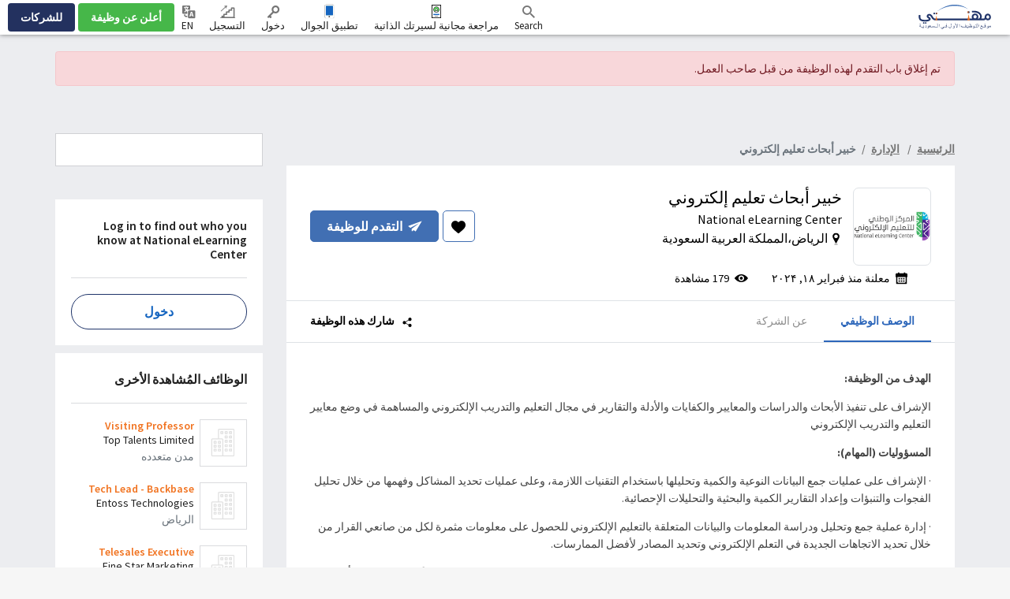

--- FILE ---
content_type: text/html; charset=UTF-8
request_url: https://www.mihnati.com/national-elearning-center-%D8%AE%D8%A8%D9%8A%D8%B1-%D8%A3%D8%A8%D8%AD%D8%A7%D8%AB-%D8%AA%D8%B9%D9%84%D9%8A%D9%85-%D8%A5%D9%84%D9%83%D8%AA%D8%B1%D9%88%D9%86%D9%8A-riyadh-jobs-1465289.php
body_size: 41984
content:
<!DOCTYPE html>
<html lang="en" dir="rtl" xmlns:og="http://opengraphprotocol.org/schema/">
    <head>
                    <link rel="dns-prefetch" href="//s.mihnati.com">
                <link rel="manifest" href="https://www.mihnati.com/manifest.json">
        <meta charset="utf-8">
        <link rel="shortcut icon" href="https://s.mihnati.com/m/i/favicon.ico" type="image/x-icon" />
                        <meta name = "y_key" content = "71f5defca48d6c11" />
<title>خبير أبحاث تعليم إلكتروني Job, Riyadh, National eLearning Center - MIHNATI.COM</title>
<meta name="keywords" content="خبير أبحاث تعليم إلكتروني Job, National eLearning Center, Riyadh, المملكة العربية السعودية, التعليم / التدريب,  Jobs in Saudi Arabia, Careers in Saudi Arabia, Recruitment, Recruitment in Saudi Arabia, Jobs, Naukari" />
<meta name="description" content=" الهدف من الوظيفة:الإشراف على تنفيذ الأبحاث والدراسات والمعايير والكفايات والأدلة" /><link rel="canonical" href="https://www.mihnati.com/national-elearning-center-%d8%ae%d8%a8%d9%8a%d8%b1-%d8%a3%d8%a8%d8%ad%d8%a7%d8%ab-%d8%aa%d8%b9%d9%84%d9%8a%d9%85-%d8%a5%d9%84%d9%83%d8%aa%d8%b1%d9%88%d9%86%d9%8a-riyadh-jobs-1465289.php" />
<meta name="robots" content="noindex, nofollow" />
<meta name="googlebot" content="noindex, nofollow" />
<meta name="author" content="MIHNATI.COM" />
		<meta name="verify-v1" content="lvT7YgJc8GmCvYl0LSxeTWvgiiccPRygt69vBhDWK3M=" />
		<link rel="P3Pv1" href="https://s.mihnati.com//w3c/p3p.xml" />
		<script>
	  (function(i,s,o,g,r,a,m){i['GoogleAnalyticsObject']=r;i[r]=i[r]||function(){
	  (i[r].q=i[r].q||[]).push(arguments)},i[r].l=1*new Date();a=s.createElement(o),
	  m=s.getElementsByTagName(o)[0];a.async=1;a.src=g;m.parentNode.insertBefore(a,m)
	  })(window,document,'script','//www.google-analytics.com/analytics.js','__gaTracker');
	
	  __gaTracker('create', 'UA-847947-1', 'auto');
	  __gaTracker('send', 'pageview');
 
          </script><meta property="og:site_name" content="MIHNATI.COM"/><!-- Socializer Tags -->
        <meta property="al:android:url" content="mihnaticom://jobs/j1465289" />
        <meta property="al:android:app_name" content="Mihnati" />
        <meta property="al:android:package" content="com.mihnati.seeker" />
        <meta property="al:web:url" content="https://www.mihnati.com/national-elearning-center-%d8%ae%d8%a8%d9%8a%d8%b1-%d8%a3%d8%a8%d8%ad%d8%a7%d8%ab-%d8%aa%d8%b9%d9%84%d9%8a%d9%85-%d8%a5%d9%84%d9%83%d8%aa%d8%b1%d9%88%d9%86%d9%8a-riyadh-jobs-1465289.php" /> 
         
	<meta property="og:type" content="article" />
	<meta property="fb:app_id" content="430174133720003"/>
	<meta property="og:title" content="خبير أبحاث تعليم إلكتروني Job, Riyadh, National eLearning Center - MIHNATI.COM"/>
	<meta property="og:url" content="https://www.mihnati.com/national-elearning-center-%d8%ae%d8%a8%d9%8a%d8%b1-%d8%a3%d8%a8%d8%ad%d8%a7%d8%ab-%d8%aa%d8%b9%d9%84%d9%8a%d9%85-%d8%a5%d9%84%d9%83%d8%aa%d8%b1%d9%88%d9%86%d9%8a-riyadh-jobs-1465289.php"/>
<meta property="og:description" content=" الهدف من الوظيفة:الإشراف على تنفيذ الأبحاث والدراسات والمعايير والكفايات والأدلة"/><meta property="og:image" content="https://s.mihnati.com/company_logos/38/49621687308908.jpg" /><!-- Socializer Tags --> <meta name="google-play-app" content="app-id=com.mihnati.seeker">
	<meta name="apple-itunes-app" content="app-id=1127304279"><meta name="twitter:card" content="summary" />
	<meta name="twitter:title" content="خبير أبحاث تعليم إلكتروني Job, Riyadh, National eLearning Center - MIHNATI.COM"/>
<meta name="twitter:description" content=" الهدف من الوظيفة:الإشراف على تنفيذ الأبحاث والدراسات والمعايير والكفايات والأدلة"/><meta name="twitter:image" content="https://s.mihnati.com/company_logos/38/49621687308908.jpg" /><script async='async' src='https://www.googletagservices.com/tag/js/gpt.js'></script>
    <script>
    var googletag = googletag || {};
    googletag.cmd = googletag.cmd || [];
    </script><script type='text/javascript'>googletag.cmd.push(function() {googletag.defineSlot('/1026388/MI-JD-200x200', [200,200], 'divMI-JD-200x200').addService(googletag.pubads());googletag.defineSlot('/1026388/MI-JD-200x200-2', [200,200], 'divMI-JD-200x200-2').addService(googletag.pubads());googletag.defineSlot('/1026388/MI-JD-728x90', [728,90], 'divMI-JD-728x90').addService(googletag.pubads());googletag.pubads().enableSingleRequest();googletag.pubads().collapseEmptyDivs();googletag.enableServices();googletag.pubads().setTargeting("jcity", "2391");googletag.pubads().setTargeting("jindustry", "11");googletag.pubads().setTargeting("jcategory", "132");googletag.pubads().setTargeting("jclevel", "693");googletag.pubads().setTargeting("jcompId", "420938");googletag.pubads().setTargeting("channel", "%D8%AE%D8%A8%D9%8A%D8%B1+%D8%A5%D9%84%D9%83%D8%AA%D8%B1%D9%88%D9%86%D9%8A");googletag.pubads().setTargeting("slots", "MI-JD-200x200");googletag.pubads().setTargeting("slots", "MI-JD-200x200-2");googletag.pubads().setTargeting("slots", "MI-JD-728x90");googletag.pubads().setTargeting("ipcity", "Columbus");});</script><meta name="twitter:site" content="@rozee_jobs"/><link rel="publisher" href="https://plus.google.com/111680031153522807071/" /> <meta name="msvalidate.01" content="FCE83D222F6EEF62F74093AF20244F08" /> <!-- Facebook Pixel Code -->
<script>
!function(f,b,e,v,n,t,s){if(f.fbq)return;n=f.fbq=function(){n.callMethod?
n.callMethod.apply(n,arguments):n.queue.push(arguments)};if(!f._fbq)f._fbq=n;
n.push=n;n.loaded=!0;n.version='2.0';n.queue=[];t=b.createElement(e);t.async=!0;
t.src=v;s=b.getElementsByTagName(e)[0];s.parentNode.insertBefore(t,s)}(window,
document,'script','//connect.facebook.net/en_US/fbevents.js');

fbq('init', '1672155926338290');
fbq('track', "PageView");
</script>
<noscript><img height="1" width="1" style="display:none"
src="https://www.facebook.com/tr?id=1672155926338290&ev=PageView&noscript=1"
/></noscript>
<!-- End Facebook Pixel Code -->
        <meta name="viewport" content="width=device-width, initial-scale=1.0, user-scalable=1.0, minimum-scale=1.0, maximum-scale=1.0">

                                        <link href="//cdn.rtlcss.com/bootstrap/v4.2.1/css/bootstrap.min.css" rel="stylesheet">
                        <link href="https://s.mihnati.com/v6/ss/cmn.css?ver=2026012819" rel="stylesheet">
            <link href="https://s.mihnati.com/mobile/ss/cmn.css?ver=2026012819" rel="stylesheet">
            <link href="https://s.mihnati.com/v6/ss/cmn-4.2.1.css?ver=2026012819" rel="stylesheet">
            <script src="//cdnjs.cloudflare.com/ajax/libs/jquery/3.3.1/jquery.min.js"></script>
            <script src="//cdnjs.cloudflare.com/ajax/libs/popper.js/1.14.0/umd/popper.min.js"></script>
                            <script src="//cdn.rtlcss.com/bootstrap/v4.0.0/js/bootstrap.min.js"></script>
                                 <link href="https://s.mihnati.com/v6/ss/mihnati.css?ver=2026012819" rel="stylesheet">

         
                                <script src="//maps.googleapis.com/maps/api/js?key=AIzaSyDs9qheaEBBkPyb_0QbdjXgRBlLeZkzcng"></script>
                            <script src="https://s.mihnati.com/c/js/user_location.js?ver=2026012819"></script>
                                    <link href="https://s.mihnati.com/boot/css/bootstrap-select.min.css?ver=2026012819" rel="stylesheet">

        <link rel="stylesheet" href="https://cdnjs.cloudflare.com/ajax/libs/malihu-custom-scrollbar-plugin/3.1.5/jquery.mCustomScrollbar.min.css">
        
            <link rel = "stylesheet" href = "https://s.mihnati.com/c/v/uploader/css/fileuploader.css">
    <script>var siteLang = 'ar';var cdnURL = 'https://s.mihnati.com/m/i/ar/uploader_browse_new.png';var cv_id = '';var job_id = '1465289';var is_external = 'N';var current_page = 'job-detail';var stepParamsJid1 = '1465289';var stepParamsToken1 = 'kks51e8xSIcr0RLwocuKMrAh4RXiM59SfV0MBe8M1zhLH6gdbcN85VFbzRXbtpliiYHMVPu99ugWPjl6Tas5ZQ==';var otp_flag = 'QAY1p64n10tRP6XHIXGVdecIn/mAi2ygbgT8PKT/olnHIK63R7xDWWD36fs7SzOgTraK/F2r/vE9wj1qIfKQfFcTVner8yCPhAa1CLAorFU=';var FbLogin_1 = 'فشل الدخول بحساب فيسبوك';var FbLogin_2 = 'تم الربط مع حساب  الفيسبوك، يرجى الانتظار ...';var FbLogin_3 = 'يرجى الانتظار';var fbWaitMsg = 'تم الربط مع حساب  الفيسبوك، يرجى الانتظار ...';var gplusClientId = '1075251473641-iicdpn9bom2gdaojpd0fujqmnkqf32bp.apps.googleusercontent.com';</script>
    <script type='text/javascript' src='https://s.mihnati.com/c/v/uploader/js/fileuploader.js?ver=1769609661'></script>
    <link href="https://s.mihnati.com/boot/css/jquery.mCustomScrollbar.min.css" rel="stylesheet">
    <link href="https://s.mihnati.com/c/ss/easy-autocomplete.min.css" rel="stylesheet">
    <link href="https://s.mihnati.com/c/ss/skills.css?ver=2026012819" rel="stylesheet">
    <link href="https://s.mihnati.com/v6/ss/freelancer.css?ver=2026012819" rel="stylesheet">
    <link href="https://s.mihnati.com/v6/ss/job-detail.css?ver=2026012819" rel="stylesheet">
    <link href="https://s.mihnati.com/c/ss/video-testimonials.css?ver=2026012819" rel="stylesheet">
            <link href="https://s.mihnati.com/mobile/ss/selectize.css?ver=2026012819" rel="stylesheet">
    <link href="https://s.mihnati.com/c/ss/apply-job.css?ver=2026012819" rel="stylesheet">
    <link href="https://s.mihnati.com/v6/ss/bootstrap-4-datepicker.min.css?ver=2026012819" rel="stylesheet">
    <link href="https://s.mihnati.com/v6/ss/reset.css?ver=2026012819" rel="stylesheet">
    <link href="https://s.mihnati.com/v6/ss/startupJdetail.css?ver=2026012819" rel="stylesheet">
    <script type="application/ld+json">
        {"@context":"https:\/\/schema.org\/","@type":"JobPosting","title":"\u062e\u0628\u064a\u0631 \u0623\u0628\u062d\u0627\u062b \u062a\u0639\u0644\u064a\u0645 \u0625\u0644\u0643\u062a\u0631\u0648\u0646\u064a","description":"<p> <p                                                                             ><b>\u0627\u0644\u0647\u062f\u0641 \u0645\u0646 \u0627\u0644\u0648\u0638\u064a\u0641\u0629<\/b><b>:<\/b><\/p><p                                                                             >\u0627\u0644\u0625\u0634\u0631\u0627\u0641 \u0639\u0644\u0649 \u062a\u0646\u0641\u064a\u0630 \u0627\u0644\u0623\u0628\u062d\u0627\u062b \u0648\u0627\u0644\u062f\u0631\u0627\u0633\u0627\u062a \u0648\u0627\u0644\u0645\u0639\u0627\u064a\u064a\u0631 \u0648\u0627\u0644\u0643\u0641\u0627\u064a\u0627\u062a \u0648\u0627\u0644\u0623\u062f\u0644\u0629 \u0648\u0627\u0644\u062a\u0642\u0627\u0631\u064a\u0631 \u0641\u064a \u0645\u062c\u0627\u0644 \u0627\u0644\u062a\u0639\u0644\u064a\u0645 \u0648\u0627\u0644\u062a\u062f\u0631\u064a\u0628 \u0627\u0644\u0625\u0644\u0643\u062a\u0631\u0648\u0646\u064a \u0648\u0627\u0644\u0645\u0633\u0627\u0647\u0645\u0629 \u0641\u064a \u0648\u0636\u0639 \u0645\u0639\u0627\u064a\u064a\u0631 \u0627\u0644\u062a\u0639\u0644\u064a\u0645 \u0648\u0627\u0644\u062a\u062f\u0631\u064a\u0628 \u0627\u0644\u0625\u0644\u0643\u062a\u0631\u0648\u0646\u064a<b><\/b><\/p><p                                                                             ><b>\u0627\u0644\u0645\u0633\u0624\u0648\u0644\u064a\u0627\u062a (\u0627\u0644\u0645\u0647\u0627\u0645)<\/b><b>:<\/b><\/p><p                                                                                                                      >&middot;       \u0627\u0644\u0625\u0634\u0631\u0627\u0641 \u0639\u0644\u0649 \u0639\u0645\u0644\u064a\u0627\u062a \u062c\u0645\u0639 \u0627\u0644\u0628\u064a\u0627\u0646\u0627\u062a \u0627\u0644\u0646\u0648\u0639\u064a\u0629 \u0648\u0627\u0644\u0643\u0645\u064a\u0629 \u0648\u062a\u062d\u0644\u064a\u0644\u0647\u0627 \u0628\u0627\u0633\u062a\u062e\u062f\u0627\u0645 \u0627\u0644\u062a\u0642\u0646\u064a\u0627\u062a \u0627\u0644\u0644\u0627\u0632\u0645\u0629\u060c \u0648\u0639\u0644\u0649 \u0639\u0645\u0644\u064a\u0627\u062a \u062a\u062d\u062f\u064a\u062f \u0627\u0644\u0645\u0634\u0627\u0643\u0644 \u0648\u0641\u0647\u0645\u0647\u0627 \u0645\u0646 \u062e\u0644\u0627\u0644 \u062a\u062d\u0644\u064a\u0644 \u0627\u0644\u0641\u062c\u0648\u0627\u062a \u0648\u0627\u0644\u062a\u0646\u0628\u0624\u0627\u062a \u0648\u0625\u0639\u062f\u0627\u062f \u0627\u0644\u062a\u0642\u0627\u0631\u064a\u0631 \u0627\u0644\u0643\u0645\u064a\u0629 \u0648\u0627\u0644\u0628\u062d\u062b\u064a\u0629 \u0648\u0627\u0644\u062a\u062d\u0644\u064a\u0644\u0627\u062a \u0627\u0644\u0625\u062d\u0635\u0627\u0626\u064a\u0629.<\/p><p                                                                                                                       >&middot;       \u0625\u062f\u0627\u0631\u0629 \u0639\u0645\u0644\u064a\u0629 \u062c\u0645\u0639 \u0648\u062a\u062d\u0644\u064a\u0644 \u0648\u062f\u0631\u0627\u0633\u0629 \u0627\u0644\u0645\u0639\u0644\u0648\u0645\u0627\u062a \u0648\u0627\u0644\u0628\u064a\u0627\u0646\u0627\u062a \u0627\u0644\u0645\u062a\u0639\u0644\u0642\u0629 \u0628\u0627\u0644\u062a\u0639\u0644\u064a\u0645 \u0627\u0644\u0625\u0644\u0643\u062a\u0631\u0648\u0646\u064a \u0644\u0644\u062d\u0635\u0648\u0644 \u0639\u0644\u0649 \u0645\u0639\u0644\u0648\u0645\u0627\u062a \u0645\u062b\u0645\u0631\u0629 \u0644\u0643\u0644 \u0645\u0646 \u0635\u0627\u0646\u0639\u064a \u0627\u0644\u0642\u0631\u0627\u0631 \u0645\u0646 \u062e\u0644\u0627\u0644 \u062a\u062d\u062f\u064a\u062f \u0627\u0644\u0627\u062a\u062c\u0627\u0647\u0627\u062a \u0627\u0644\u062c\u062f\u064a\u062f\u0629 \u0641\u064a \u0627\u0644\u062a\u0639\u0644\u0645 \u0627\u0644\u0625\u0644\u0643\u062a\u0631\u0648\u0646\u064a \u0648\u062a\u062d\u062f\u064a\u062f \u0627\u0644\u0645\u0635\u0627\u062f\u0631 \u0644\u0623\u0641\u0636\u0644 \u0627\u0644\u0645\u0645\u0627\u0631\u0633\u0627\u062a.<\/p><p                                                                                                                       >&middot;       \u0645\u062a\u0627\u0628\u0639\u0629 \u0648\u0636\u0639 \u0633\u064a\u0627\u0633\u0627\u062a \u0627\u0644\u062a\u0639\u0644\u064a\u0645 \u0627\u0644\u0625\u0644\u0643\u062a\u0631\u0648\u0646\u064a \u0648\u0645\u0639\u0627\u064a\u064a\u0631 \u0627\u0644\u062c\u0648\u062f\u0629 \u0648\u0625\u0631\u0634\u0627\u062f\u0627\u062a \u0627\u0644\u062a\u0646\u0641\u064a\u0630 \u0648\u0625\u0631\u0634\u0627\u062f\u0627\u062a \u0627\u0644\u062a\u0645\u064a\u0632 \u0627\u0644\u062a\u064a \u0633\u064a\u0635\u062f\u0631\u0647\u0627 \u0627\u0644\u0645\u0631\u0643\u0632 \u0628\u0646\u0627\u0621\u064b \u0639\u0644\u0649 \u0627\u0644\u0645\u0639\u0631\u0641\u0629 \u0648\u0623\u0641\u0636\u0644 \u0627\u0644\u0645\u0645\u0627\u0631\u0633\u0627\u062a \u0641\u064a \u0627\u0644\u062a\u0639\u0644\u064a\u0645 \u0627\u0644\u0625\u0644\u0643\u062a\u0631\u0648\u0646\u064a \u0648\u062a\u0637\u0648\u064a\u0631 \u0641\u0631\u064a\u0642 \u0627\u0644\u0639\u0645\u0644 \u0628\u0627\u0644\u0645\u0631\u0643\u0632 \u0644\u0636\u0645\u0627\u0646 \u062a\u062d\u0642\u064a\u0642\u0647\u0627\u060c \u0648\u0627\u0644\u062a\u062d\u062f\u064a\u062b \u0627\u0644\u0645\u0633\u062a\u0645\u0631 \u0639\u0644\u064a\u0647\u0627 \u0628\u0627\u0644\u062a\u0646\u0633\u064a\u0642 \u0645\u0639 \u0627\u0644\u0625\u062f\u0627\u0631\u0627\u062a \u0630\u0627\u062a \u0627\u0644\u0639\u0644\u0627\u0642\u0629<\/p><p                                                                                                                       >&middot;       \u062a\u0646\u0641\u064a\u0630 \u0627\u0644\u0623\u0628\u062d\u0627\u062b \u0648\u0627\u0644\u062f\u0631\u0627\u0633\u0627\u062a \u0648\u0627\u0644\u0645\u0639\u0627\u064a\u064a\u0631 \u0648\u0627\u0644\u0643\u0641\u0627\u064a\u0627\u062a \u0648\u0627\u0644\u0623\u0637\u0631 \u0648\u0645\u0642\u0627\u064a\u064a\u0633 \u0627\u0644\u0623\u062f\u0627\u0621 \u0641\u064a \u0643\u0644 \u0645\u0627 \u064a\u062e\u0635 \u0627\u0644\u062a\u0639\u0644\u064a\u0645 \u0627\u0644\u0625\u0644\u0643\u062a\u0631\u0648\u0646\u064a\u060c \u0648\u062a\u0648\u062d\u064a\u062f \u0645\u0635\u0637\u0644\u062d\u0627\u062a \u0627\u0644\u062a\u0639\u0644\u064a\u0645 \u0627\u0644\u0625\u0644\u0643\u062a\u0631\u0648\u0646\u064a.<\/p><p                                                                                                                       >&middot;       \u0627\u0644\u062a\u0646\u0633\u064a\u0642 \u0645\u0639 \u0627\u0644\u0625\u062f\u0627\u0631\u0627\u062a \u0630\u0627\u062a \u0627\u0644\u0639\u0644\u0627\u0642\u0629 \u0644\u062a\u0646\u0638\u064a\u0645 \u0648\u062a\u0633\u0647\u064a\u0644 \u062c\u0645\u064a\u0639 \u062d\u0644\u0642\u0627\u062a \u0627\u0644\u0646\u0642\u0627\u0634 \u0627\u0644\u0639\u0644\u0645\u064a\u0629 \u0648\u0627\u0644\u0645\u0639\u0631\u0641\u064a\u0629 \u0648\u0627\u0644\u0646\u062f\u0648\u0627\u062a \u0648\u0627\u0644\u0645\u0624\u062a\u0645\u0631\u0627\u062a \u0627\u0644\u0645\u062a\u0639\u0644\u0642\u0629 \u0628\u062c\u0645\u064a\u0639 \u0627\u0644\u0623\u0642\u0633\u0627\u0645 \u0627\u0644\u062f\u0627\u062e\u0644\u064a\u0629 \u0641\u064a \u0627\u0644\u0645\u0631\u0643\u0632<\/p><p                                                                                                                       >&middot;       \u0627\u0644\u062a\u0648\u0627\u0635\u0644 \u0645\u0639 \u0623\u0639\u0636\u0627\u0621 \u0627\u0644\u0641\u0631\u064a\u0642 \u0627\u0644\u062f\u0627\u062e\u0644\u064a\u064a\u0646 \u0648\u0627\u0644\u0639\u0645\u0644\u0627\u0621 \u0644\u0644\u062a\u0623\u0643\u062f \u0645\u0646 \u0623\u0646 \u0627\u0644\u062f\u0631\u0627\u0633\u0627\u062a \u062a\u0644\u0628\u064a \u0627\u062d\u062a\u064a\u0627\u062c\u0627\u062a\u0647\u0645<\/p><p                                                                                                                       >&middot;       \u0627\u0644\u0625\u0634\u0631\u0627\u0641 \u0639\u0644\u0649 \u0639\u0645\u0644\u064a\u0627\u062a \u0625\u0646\u0634\u0627\u0621 \u0627\u0644\u0639\u0631\u0648\u0636 \u0627\u0644\u062a\u0642\u062f\u064a\u0645\u064a\u0629\u060c \u0648\u0643\u062a\u0627\u0628\u0629 \u0627\u0644\u062a\u0642\u0627\u0631\u064a\u0631\u060c \u0648\u0627\u0644\u0645\u0633\u0648\u062f\u0627\u062a \u0648\u063a\u064a\u0631\u0647\u0627 \u0645\u0646 \u0627\u0644\u0645\u0633\u062a\u0646\u062f\u0627\u062a \u0627\u0644\u0642\u0627\u0628\u0644\u0629 \u0644\u0644\u0646\u0634\u0631<\/p><p                                                                                                                       >&middot;       \u0627\u0644\u0645\u0634\u0627\u0631\u0643\u0629 \u0648\u062f\u0639\u0645 \u0627\u0644\u062a\u0637\u0648\u064a\u0631 \u0627\u0644\u0645\u0647\u0646\u064a \u0644\u0644\u0645\u0624\u0633\u0633\u0627\u062a \u0627\u0644\u062a\u0639\u0644\u064a\u0645\u064a\u0629 \u0648\u0645\u0642\u062f\u0645\u064a \u0627\u0644\u062e\u062f\u0645\u0627\u062a \u0630\u0627\u062a \u0627\u0644\u0635\u0644\u0629.<\/p><p                                                                                                                      >&middot;       \u0627\u0644\u0642\u064a\u0627\u0645 \u0628\u0623\u064a \u0645\u0647\u0645\u0629 \u0623\u062e\u0631\u0649 \u064a\u0643\u0644\u0641 \u0628\u0647\u0627 \u0641\u064a \u0645\u062c\u0627\u0644 \u0627\u0644\u0627\u062e\u062a\u0635\u0627\u0635.<\/p><p                                                                                            ><b> <\/b><\/p><p                                                                                            ><b>\u0645\u062a\u0637\u0644\u0628\u0627\u062a \u0627\u0644\u0648\u0638\u064a\u0641\u0629<\/b><b>:<\/b><\/p><p                                                                             ><b>\u0627\u0644\u0645\u0624\u0647\u0644 \u0627\u0644\u062a\u0639\u0644\u064a\u0645\u064a \u0648\u0627\u0644\u062e\u0628\u0631\u0627\u062a<\/b><b>:<\/b><\/p><p                                                                                                                      >&middot;       \u0645\u0627\u062c\u0633\u062a\u064a\u0631 \u0639\u0644\u0649 \u0627\u0644\u0623\u0642\u0644 \u0641\u064a \u0645\u062c\u0627\u0644 \u0630\u0648 \u0635\u0644\u0629\u060c<\/p><p                                                                                                                       >&middot;       \u0645\u0646 5 \u0625\u0644\u0649 8 \u0633\u0646\u0648\u0627\u062a \u0641\u064a \u0646\u0641\u0633 \u0627\u0644\u0645\u062c\u0627\u0644<\/p><p                                                                                                                      >&middot;       \u0627\u0644\u062e\u0628\u0631\u0629 \u0641\u064a \u0646\u0641\u0633 \u0627\u0644\u0645\u062c\u0627\u0644 &ndash; \u0627\u0644\u062a\u0639\u0644\u064a\u0645 \u0627\u0644\u0625\u0644\u0643\u062a\u0631\u0648\u0646\u064a<\/p><p                                                                             ><b>\u0627\u0644\u0642\u062f\u0631\u0627\u062a \u0648\u0627\u0644\u0645\u0647\u0627\u0631\u0627\u062a<\/b><b>:<\/b><\/p><p                                                                                                                      >&middot;       \u0627\u0644\u0642\u062f\u0631\u0629 \u0639\u0644\u0649 \u0625\u062c\u0631\u0627\u0621 \u0627\u0644\u062a\u062d\u0644\u064a\u0644 \u0627\u0644\u0643\u0645\u064a \u0648\u0627\u0644\u0646\u0648\u0639\u064a.<\/p><p                                                                                                                       >&middot;       \u0627\u0644\u0645\u0647\u0627\u0631\u0629 \u0641\u064a \u0625\u0639\u062f\u0627\u062f \u0627\u0644\u0648\u062b\u0627\u0626\u0642 \u0627\u0644\u0639\u0645\u0644\u064a\u0629.<\/p><p                                                                                                                       >&middot;       \u0627\u0644\u062e\u0628\u0631\u0629 \u0641\u064a \u0627\u0633\u062a\u062e\u062f\u0627\u0645 \u0628\u0631\u0627\u0645\u062c \u0645\u0627\u064a\u0643\u0631\u0648\u0633\u0648\u0641\u062a \u0623\u0648\u0641\u064a\u0633.<\/p><p                                                                                                                       >&middot;       \u0627\u0644\u0637\u0644\u0627\u0642\u0629 \u0641\u064a \u0627\u0644\u062a\u062d\u062f\u062b \u0628\u0627\u0644\u0644\u063a\u062a\u064a\u0646 \u0627\u0644\u0639\u0631\u0628\u064a\u0629 \u0648\u0627\u0644\u0625\u0646\u062c\u0644\u064a\u0632\u064a\u0629.<\/p><p                                                                                                                       >&middot;       \u0645\u0647\u0627\u0631\u0627\u062a \u0627\u0644\u062a\u062d\u0644\u064a\u0644<\/p><p                                                                                                                       >&middot;       \u0645\u0647\u0627\u0631\u0629 \u0627\u062a\u062e\u0627\u0630 \u0627\u0644\u0642\u0631\u0627\u0631 \u0648\u0627\u0644\u062a\u062e\u0637\u064a\u0637 \u0648\u0627\u0644\u062a\u0646\u0638\u064a\u0645<\/p><p                                                                                                                       >&middot;       \u0627\u0644\u0625\u0634\u0631\u0627\u0641 \u0648\u0627\u0644\u062a\u0639\u0644\u064a\u0645<\/p><p                                                                                                                       >&middot;       \u062d\u0644 \u0627\u0644\u0645\u0634\u0643\u0644\u0627\u062a<\/p><p                                                                                                                      >&middot;       \u0645\u0647\u0627\u0631\u0627\u062a \u0627\u0644\u062a\u0648\u0627\u0635\u0644<\/p>.<\/p>","identifier":{"@type":"PropertyValue","name":"National eLearning Center"},"datePosted":"2024-02-18","validThrough":"2024-05-18T00:00","employmentType":"\u062f\u0648\u0627\u0645 \u0643\u0627\u0645\u0644","hiringOrganization":{"@type":"Organization","name":"National eLearning Center","sameAs":"https:\/\/www.mihnati.com\/company\/national-elearning-center","logo":"https:\/\/s.mihnati.com\/company_logos\/38\/cpx_49621687308908.jpg"},"jobLocation":{"@type":"Place","address":{"@type":"PostalAddress","addressLocality":"\u0627\u0644\u0631\u064a\u0627\u0636","postalCode":54000,"streetAddress":"\u0627\u0644\u0631\u064a\u0627\u0636","addressRegion":"","addressCountry":{"@type":"Country","name":"SA"}}},"baseSalary":{"@type":"MonetaryAmount","currency":"PKR","value":{"@type":"QuantitativeValue","value":"Confidential","unitText":"NA"}}}
    </script>

        <script>
            var ajax_url = "//www.mihnati.com/services/"; 
            var site_url = "//www.mihnati.com/";
            var locale = "ar";
            var hiring_url = "https://hiring.mihnati.com/";
            var AUTOC_DOMAIN = "autoc.mihnati.com";
            var AUTOC_PORT = "443";
            var FB_APPID = "430174133720003";
            var seeker_url = "https://www.mihnati.com/";
            var assets_url = "https://s.mihnati.com/";
            var msg_form_warning = "وجدت بعض الأخطاء أثناء الحفظ. يرجى تصحيح الحقول المظللة.";
            var msg_form_validation_warning = "يرجى تعبئة/تصحيح جميع الحقول المظللة بالأحمر";
            var msg_multiemail_error = "صيغة بريد إلكتروني غير صحيحة: يرجى استخدام الفاصلة بين عناوين البريد الإلكتروني للفصل بينها";
            var msg_plz_wait = "يرجى الإنتظار...";
            var webId = "95";
            var site_at = "live";
            var to = "أفضل مميزات DOMAIN_NAME تجدها  في تطبيق جوال سريع.";
            var from = "كامل المميزات. بحجم أصغر.";
            var orMore = "أسئلة الوظيفة";
            var orLess = "تفاصيل الاختبار لوظيفة";
            var txtJob = "new job";
            var txtJobs = "new jobs";
            var cityLbl = "يمنع منعا باتا نسخ أي من مواد صفحات MIHNATI.COM دون إذن خطي.";
            var saveDraft = "هذا المنبه موجود مسبقا.";
            var sent = "تم الارسال";
            var selCityName = "الراتب المتوقع مطلوب";
            // msgs for magic suggest, cannot come from controller
            var msg_cannot_choose_more_than_item = "لا يمكنك اختيار أكثر من %d";
            var msg_cannot_choose_more_than_items = "لا يمكنك اختيار أكثر من %d";
            var cityLabel = "اختر المدينة";            var successEmail = "تم الارسال بنجاح";
            var failEmail = "حدث خطأ ما أثناء الارسال، يرجى إعادة المحاولة.";
            var pwdMsg = "كلمة المرور يجب أن لا تقل عن 8 أحرف ورقم واحد على الأقل.";
            var fbWaitMsg = "تم الربط مع حساب  الفيسبوك، يرجى الانتظار ...";
            var fbFailedMsg = "فشل الدخول بحساب فيسبوك";
            var companyregno = "ابحث عن الوظائف الآن";
            var interNic = "18";
            var sockSrchCat = '012';
            var DOMAIN_COOKIE = ".mihnati.com";
            var DESCRIPTION_LIMIT = 15000;
        </script>

                    <link href="https://fonts.googleapis.com/css?family=Source+Sans+Pro:300,400,600,700" rel="stylesheet"> 
                <script src="https://s.mihnati.com/c/js/imgBrokenHandelr.js?ver=2026012819"></script>

        
        

    </head>
    <body>
                                        <script>
                    fbq('trackCustom', 'ViewContent', {jobTitle:"خبير أبحاث تعليم إلكتروني",functionalArea:"الإدارة",industry:"التعليم / التدريب"});

                </script>
                            


        <!-- Vimeo Video Popup Start -->
        <div class="tvStory" style="display: none" id="tvcoverlay">
            <div class="sstryoverlayfixed"></div>
            <div class="sstryoverlay" id="sstry-video">
                <div class="ov-center"> <a onClick="showTVC('h');" href="javascript:;" class="ov-close"></a>
                    <div id="tvcvideoCnt" style="z-index:9999; background-image:url(https://s.mihnati.com/c/i/video-loading.gif); background-size:100% 100%; height:100%; width:100%">

                                            </div>
                </div>
            </div>
        </div>
                <header>
            
<link href="https://s.mihnati.com/v6/ss/fl-nav.css?ver=2026012819" rel="stylesheet">
    <div id="header-override">
                            <link href="https://s.mihnati.com/v6/ss/fl-nav.css?ver=2026012819" rel="stylesheet">
<nav class="navbar  navbar-expand-lg navbar-default navbar-light fixed-top">
    <div class="navbar-brand">
        <a href="https://www.mihnati.com/"><img src="https://s.mihnati.com/m/i/ar/logo.svg" alt="MIHNATI.COM"></a>
    </div>
    <button class="navbar-toggler" type="button" data-toggle="collapse" data-target="#navbar" aria-controls="navbarSupportedContent" aria-expanded="false" aria-label="Toggle navigation">
        <span class="navbar-toggler-icon"></span>
    </button>
    <div id="navbar" class="collapse navbar-collapse">
                <ul class="navbar-nav navbar-nv mr-auto">
</ul>
        <ul class="nav navbar-nav navbar-link navbar-right">
                                            <li class="">
                    <a href="javascript:;" class="nav-Search" rel="get" name="navSearch"> <i class="rz-ico rz-nav-search"></i> Search </a>
                </li>
            
            


            <li class="">
                <a href="//www.mihnati.com/free-cv-review" class="nav-review" rel="get" name="hdrfreeCvReview">
                    مراجعة مجانية لسيرتك الذاتية
                </a>
            </li>
 
            <li class="dropdown mobileApp">
                <a href="javascript:;" class="nav-download">تطبيق الجوال</a>
                <ul class="dropdown-menu">
                    <li>
                        <div class="download-dropdown-container" id="download-dropdown">
                            <div class="dropdown-box">
                    <div class="content-container float-left">
                        <p class="text-large">تطبيق مهنتي</p>
                        <div class="text-small">أفضل الفرص الوظيفية في السعودية الآن على راحة يدك</div>
                        <a class="apps-link play-store-img" rel="get" name="HdrAndroidApp" href="https://goo.gl/VQh1YS" target="_blank" data-bypass=""></a>
                        <a class="app-store-img apps-link" rel="get" name="HdrIosApp" href="https://goo.gl/Er2TYA" target="_blank" data-bypass=""></a>
                    </div>
                    <div class="phone-app-screen mihnati float-right"></div>
                </div>
                        </div>
                    </li>
                </ul>
            </li>
                                    <li>
                <a
                                    href="javascript:;authenticate_new(1465289);void(0);"
                                 target="" class="nav-login" rel="get" name="hdrLogin">
                    <i class="rz-ico rz-nav-login"></i>
                    دخول
                </a>
            </li>
            <li>
                <a href="https://www.mihnati.com/register" class="nav-signup" rel="get" name="hdrRegister">
                    <i class="rz-ico rz-nav-signup"></i>
                    التسجيل
                </a>
            </li>
                                                          
                                        <li id="language">
                <a href="//www.mihnati.com/EN/national-elearning-center-%D8%AE%D8%A8%D9%8A%D8%B1-%D8%A3%D8%A8%D8%AD%D8%A7%D8%AB-%D8%AA%D8%B9%D9%84%D9%8A%D9%85-%D8%A5%D9%84%D9%83%D8%AA%D8%B1%D9%88%D9%86%D9%8A-riyadh-jobs-1465289.php?chlng=y" class="lng nav-link">            
                    <i class="rz-ico rz-nav-lang"></i>
                EN
                    &lrm;</a></li>
            
        </ul>
                <ul class="nav navbar-nav navbar-btn navbar-right nav-fl-tabs" >
            <!--<li><a href="#" class="btn btn-info">Freelancer</a></li>-->
            <li><a href="https://hiring.mihnati.com/job/quickpost?stp=1" class="btn btn-success btn-tabs btn-job" rel="get" name="hdrQuickPost">أعلن عن وظيفة</a></li>
                        <li><a href="https://hiring.mihnati.com/" class="btn btn-primary empBtn btn-tabs btn-emp" rel="get" name="hdrEmployer">للشركات</a></li>
        </ul>
    </div>
    <!--/.nav-collapse -->
</nav>
 

                    </div>

                            <div class="headSearch">
                    <div class="hSrchOverlay"></div>
                    <a href="javascript:;" class="closeSrch"><i class="rz-ico rz-cross"></i></a>
                    <form class="navbar-form" action="//www.mihnati.com/job/jsearch/" method="get" id="SearchForm">
                        <div class="input-group suggest">
                            <input id="suggested_type" name="suggested_type" type="hidden">
                            <input id="suggested_value" name="suggested_value" type="hidden">
                            <input type="text" placeholder="المسمى الوظيفي، المهارات أو الشركة" autocomplete="off" id='search' class="form-control" name="job_title" />
                                <script src="https://s.mihnati.com/c/js/sock.js?ver=2026012819"></script>
    <script>
        var websocket;
        var socTit = 'مسميات وظيفية مقترحة';
        var socComp = 'شركات مقترحة';
        var socSki = 'مهارات مقترحة';
        var nosCompanies = 'أسماء شركات مقترحة';
        var schools = 'جهات تعليمية مقترحة';
        $(document).ready(function () {
            server();
        });
    </script>
                            <script> new sockPlugin('search', 0, '012');</script>
                            <span class="input-group-btn">
                                <button type="submit" class="btn btn-primary"><i class="rz-ico rz-nav-search"></i></button>
                            </span> 
                        </div>
                    </form>
                </div><!--headSearch-->
                <script>
                    $(function () {
                        console.log('body');
                        //$('.nav-Search').click(function(){
                        $('header').on("click", ".nav-Search", function (e) {
                            console.log('1');
                            $(this).toggleClass('active');
                            $('.headSearch').toggleClass('active');
                            $('body').removeClass('active');
                        });

                        //$('.hSrchOverlay, .closeSrch').click(function(){
                        $('header').on("click", ".hSrchOverlay, .closeSrch", function (e) {
                            console.log('2');
                            $('.headSearch, .nav-Search').toggleClass('active');
                            $('body').removeClass('active');
                        });
                        
                        //jQuery('.saveOp').click(function(e){
                        $(document).on("click", ".saveOp", function (e) {
                            console.log('3');
                            var jump = $(this).attr('href');
                            var new_position = $(".has-error").offset();
                            $('html, body').stop().animate({ scrollTop: new_position.top-60 }, 500);
                            e.preventDefault();
                        });
                    });
                </script>
            
            <!--Recomended jobs section start-->
                <script>
                    /*var msg_best_match = "أفضل الوظائف المطابقة لملفك الشخصي على مهنتي ";
                    var msg_great_match = "وظائف قد تهمك في مجالك العام";
                    var msg_save = "حفظ";
                    var msg_saved = "محفوظ";
                    var msg_saving = "جاري الحفظ";

                    $(function(){
                        $("#rcJbSc-close").click(function() {
                          $(".nav-list").parent().toggleClass('active');
                          $('body').toggleClass('active');
                        });
                        $(".nav-list").click(function() {
                          $(this).removeClass('pulse');
                          $(this).parent().toggleClass('active');
                          $('body').addClass('visited').toggleClass('active');
                        });
                        getUserRecomendedJobs(); 
                    });*/
                </script>
                <div id="recomended_jobs" class="rcJbSc mCustomScrollbar hidden"  data-mcs-theme="dark">
                    <h2>
                        Recommended Jobs <span class="r_job_count"></span> 
                        <a href="javascript:;" class="close" id="rcJbSc-close">
                            <i class="rz-cross"></i>
                        </a>
                    </h2>

                    <div class="recomended_jobs_body">
                    </div>
                </div>
                <div class="rcJbScShadow"></div>
            <!--Recomended jobs section end-->

        </header>
        
        <script>
    $(document).ready(function(){
        $('a[data-toggle="tab"]').on('show.bs.tab', function (e) {
            $('html, body').scrollTop($('.pos___here').offset().top - 44);
            // e.target // newly activated tab
            // e.relatedTarget // previous active tab
        });
    });
</script>
    <div id="fb-root"></div>
    <section class="opages normal-UI">
        <div class="opcontainer container">
           
                            <div class="pt-1">
                                            <div class="row">
                            <div class="col-md-12">
                                <div class="alert alert-danger mt20" role="alert"> <bdi> تم إغلاق باب التقدم لهذه الوظيفة من قبل صاحب العمل.</bdi><!--<i class="rz-cross float-right"></i>--> </div>
                            </div>
                        </div>
                                            
                    <div class="alert alert-success alert-dismissable mt20" role="alert" style="display: none;">
                        <i class="rz-tick"></i>
                        تم استلام طلب تقدمك لهذه الوظيفة بنجاح.
                        <a href="javascript:;" class="alert-link">
                            المزيد من الوظائف المشابهة
                        </a>
                        <i class="rz-cross float-right" data-dismiss="alert" onclick="$(this).parents('.alert').slideUp();"></i>
                    </div>

                    <div class="alert alert-success alert-dismissable mt20" role="alert" id="saveJobSuccess" style="display: none;">
                        <i class="rz-tick"></i>
                        تم حفظ الوظيفة بنجاح. يمكنك استعراضها في أي وقت من
                        <a href="//www.mihnati.com/saved-jobs" class="alert-link" target="_blank">
                            الوظائف المحفوظة
                        </a>
                        <i class="rz-cross float-right" data-dismiss="alert" onclick="$(this).parents('.alert').slideUp();"></i>
                    </div>

                    <div class="alert alert-danger mt20" role="alert" id="saveJobFailed" style="display: none;">
                        <i class="rz-cross"></i>
                        حدث خطأ أثناء حفظ الوظيفة، يرجى إعادة المحاولة.
                        <i class="rz-cross float-right" onclick="$(this).parents('.alert').slideUp();"></i>
                    </div>
                </div>
                <div class="py-3">
                <div class="row">
            <div class="col-md-12">

    <div class="alert alert-dismissable" style="display: none; position:relative;"  id="alertMessages" role="alert"><p><i class="rz-tick"></i>  <span>Ajax Messages</span> <i class="rz-cross cstm pull-right" data-dismiss="alert" style="position:absolute; top:10px; right:10px;"></i></p></div>
        <div class="clearfix"></div>
</div></div>                </div>
                <div class="row">
                    
                    <div class="col-md-9 font15">
                            <div class="row">
    <div class="col-md-12 ban-728 mt20 hidden-xs  hidden-sm  text-center  hide1024" >
        <div class="boxb" style="margin-bottom:0px;" id='divMI-JD-728x90'>
            <script>
                googletag.cmd.push(function() { googletag.display('divMI-JD-728x90'); });
            </script>
            </div>
    </div>
</div>
                                <ol class="breadcrumb font16 font-weight-sbold">
                            <li class="breadcrumb-item"><a href="//www.mihnati.com/">الرئيسية</a></li>
                            <!--li><a href="//www.mihnati.com/jo&lt;b/jsearch">جميع الوظائف</a></li-->
                                                            <li class="breadcrumb-item">
                                    <a href="//www.mihnati.com/job/jsearch/q/all/fca/132">
                                        <bdi>الإدارة</bdi>
                                    </a>
                                </li>
                                                        <li class="active breadcrumb-item"><bdi>خبير أبحاث تعليم إلكتروني</bdi></li>
                        </ol>
                        <div class="boxb border-0 border-0 job-dtl p-0 pos___here">
                            <div class="position-sticky sg z3" style="top: 44px;">
                                <div class="jHead normal bg-white text-dark position-relative border-bottom">
                                    <div class="d-flex justify-content-between flex-fill align-items-center">
                                        <div class="d-flex">
                                                                                                                                    <a target="_blank" class="text-decoration-none logo-m d-flex justify-content-center align-items-center br7 border"  href="javascript:;" ><img src="https://s.mihnati.com/company_logos/38/cpx_49621687308908.jpg" onerror="this.src=assets_url+'c/i/sprt/comp/000.jpg'" title="National eLearning Center" class="img-fluid" alt="building"></a>
                                                                                        <div class=" ml-3  pr-3">
                                                <h1 class="jtitle font24 text-dark">
                                                    <bdi>خبير أبحاث تعليم إلكتروني</bdi>
                                                </h1>
                                                                                                <h2 class="cname im1 font18  mr5 text-dark">
                                                                                                            <a class="text-dark"  href="javascript:;" >
                                                            <bdi>National eLearning Center </bdi>
                                                        </a>
                                                                                                                                                        </h2>
                                                                                                
                                               

                                                                                                    <h4 class="lh1 cname im2 font18 text-dark d-flex align-items-center">
                                                        <svg class="mr-1" width="15" height="16" viewBox="0 0 15 16" fill="none" xmlns="http://www.w3.org/2000/svg"><g clip-path="url(#clip0_1010_13)"><path d="M7.49999 0.5C5.07629 0.5 3.10449 2.4718 3.10449 4.8955C3.10449 5.55647 3.24766 6.19171 3.52992 6.784C3.5356 6.79667 3.54157 6.80911 3.54793 6.82156L6.86896 13.2517C6.99088 13.4878 7.23433 13.636 7.49994 13.636C7.7656 13.636 8.00905 13.4878 8.13092 13.2517L11.451 6.82332C11.4568 6.81224 11.4621 6.80105 11.4672 6.78974C11.7514 6.19575 11.8954 5.55858 11.8954 4.8955C11.8955 2.4718 9.92369 0.5 7.49999 0.5ZM7.49999 7.19619C6.23138 7.19619 5.19929 6.1641 5.19929 4.8955C5.19929 3.62695 6.23138 2.59486 7.49999 2.59486C8.7686 2.59486 9.80069 3.62695 9.80069 4.8955C9.80069 6.1641 8.7686 7.19619 7.49999 7.19619Z" fill="black"/><path d="M9.19321 14.6479H5.80697C5.57159 14.6479 5.38086 14.8387 5.38086 15.0741C5.38086 15.3094 5.57159 15.5002 5.80697 15.5002H9.19321C9.4286 15.5002 9.61932 15.3094 9.61932 15.0741C9.61932 14.8387 9.42854 14.6479 9.19321 14.6479Z" fill="black"/></g><defs><clipPath id="clip0_1010_13"><rect width="15" height="15" fill="black" transform="translate(0 0.5)"/></clipPath></defs></svg>
                                                                                                                                                                                                                                                                                                                    <bdi>
                                                                    <a href="//www.mihnati.com/jobs-in-riyadh" class="text-dark" style="display: inline-block;">
                                                                      <span>الرياض</span>
                                                                    </a>،
                                                                </bdi>
                                                                                                                                                                                            
                                                        <a href="//www.mihnati.com/jobs-in-saudi-arabia" class="text-dark" style="display: inline-block;">
                                                       <bdi style="padding-left: 3px;"> المملكة العربية السعودية</bdi> 
                                                        </a>
                                                    </h4>
                                                                                            </div>
                                        </div>
                                                                                 <div class="d-flex">
                                            

                                                                                            <a href="javascript:void(0)" onclick="authenticate();" class="btn-saveJb d-flex align-items-center justify-content-center btn_1465289 حفظ"><svg width="20" height="20" viewBox="0 0 20 20" fill="none" xmlns="http://www.w3.org/2000/svg"><path d="M16.5573 2.65956C15.6264 1.64985 14.349 1.09375 12.9602 1.09375C11.9221 1.09375 10.9714 1.42195 10.1344 2.06916C9.71207 2.39585 9.3294 2.79553 8.99201 3.26203C8.65475 2.79567 8.27194 2.39585 7.84948 2.06916C7.01266 1.42195 6.06195 1.09375 5.02384 1.09375C3.63503 1.09375 2.35749 1.64985 1.42654 2.65956C0.506706 3.65747 0 5.02076 0 6.49848C0 8.01942 0.566803 9.41166 1.78369 10.88C2.87229 12.1935 4.43687 13.5269 6.24869 15.0709C6.86735 15.5982 7.56862 16.1959 8.29678 16.8325C8.48914 17.001 8.73598 17.0937 8.99201 17.0937C9.2479 17.0937 9.49487 17.001 9.68696 16.8328C10.4151 16.196 11.1168 15.5981 11.7357 15.0705C13.5473 13.5268 15.1119 12.1935 16.2005 10.8799C17.4173 9.41166 17.984 8.01942 17.984 6.49834C17.984 5.02076 17.4773 3.65747 16.5573 2.65956Z" fill="black"/></svg></a>
                                                                                        <a href="javascript:;authenticate_new(1465289);void(0);"  name="jobDetailApply" target="" class="btn-applyJb font-16 d-flex align-items-center justify-content-center font-weight-sbold" " id ="" ><svg class="mr-2" width="18" height="14" viewBox="0 0 18 14" fill="none" xmlns="http://www.w3.org/2000/svg"><path d="M17.382 0.508451L0.713738 6.61757C0.404481 6.73162 0.351767 7.1522 0.622367 7.33755L3.11399 9.06264L14.423 3.01412L4.85005 10.2638V13.2007C4.85005 13.4003 5.07145 13.5215 5.23662 13.411L7.34519 11.9924L9.42213 13.4288C9.6119 13.5607 9.87196 13.5037 9.99496 13.3041L17.5331 0.697356C17.5964 0.593993 17.4944 0.46568 17.382 0.508451Z" fill="#25282B"/></svg> التقدم للوظيفة</a>
                                        </div>
                                         
                                                                                 
                                            </div>
                                    <div class="d-flex justify-content-between flex-fill align-items-center  ml-3 pl99px  ">
                                                                             <h4 class="mt10 ofa text-dark d-flex align-items-center">
                                            
                                            <span class="font16 mr-3 d-flex align-items-center">
                                                <!-- <i class="rz-calendar pr mr-2" ></i> -->
                                                <svg class="mr-2" width="15" height="16" viewBox="0 0 15 16" fill="none" xmlns="http://www.w3.org/2000/svg"><g clip-path="url(#clip0_1010_122)"><path d="M14.9096 2.84575C14.9096 2.27936 14.4504 1.82017 13.884 1.82017H12.1497V0.918393C12.1497 0.687376 11.9623 0.5 11.7313 0.5H10.8276C10.5976 0.5 10.4088 0.687376 10.4088 0.918393V1.82064H4.64993V0.918393C4.64993 0.687376 4.46256 0.5 4.23154 0.5H3.38811C3.15709 0.5 2.96972 0.687376 2.96972 0.918393V1.82064H1.11494C0.548544 1.82064 0.0893555 2.27983 0.0893555 2.84623V6.50076H0.629661V14.446C0.629661 15.029 1.10166 15.5005 1.68418 15.5005H13.2559C13.8389 15.5005 14.3104 15.029 14.3104 14.446V6.50028H14.9115L14.9096 2.84575ZM12.6298 12.7055C12.6298 13.2885 12.1582 13.76 11.5752 13.76H3.42416C2.84164 13.76 2.36964 13.2885 2.36964 12.7055V6.50028H12.6293V12.7055H12.6298Z" fill="black"/><path d="M5.4898 7.63965H3.81006V9.38011H5.4898V7.63965Z" fill="black"/><path d="M8.36919 7.63965H6.68945V9.38011H8.36919V7.63965Z" fill="black"/><path d="M11.2495 7.63965H9.56934V9.38011H11.2495V7.63965Z" fill="black"/><path d="M5.4898 10.7002H3.81006V12.4402H5.4898V10.7002Z" fill="black"/><path d="M8.36919 10.7002H6.68945V12.4402H8.36919V10.7002Z" fill="black"/><path d="M11.2495 10.7002H9.56934V12.4402H11.2495V10.7002Z" fill="black"/></g><defs><clipPath id="clip0_1010_122"><rect width="15.0005" height="15" fill="black" transform="translate(0 0.5)"/></clipPath></defs></svg>
                                                <span>معلنة منذ فبراير ۱۸, ۲۰۲۴</span>
                                            </span>

                                                                                            <span class="font16 mr-3 d-flex align-items-center">
                                                    <!-- <i class="rz-views mr-2 pr"></i> -->
                                                    <svg class="mr-2" width="17" height="10" viewBox="0 0 17 10" fill="none" xmlns="http://www.w3.org/2000/svg"><path d="M8.45238 0C5.22255 0 2.29356 1.7536 0.132271 4.60192C-0.0440904 4.83528 -0.0440904 5.16129 0.132271 5.39465C2.29356 8.2464 5.22255 10 8.45238 10C11.6822 10 14.6112 8.2464 16.7725 5.39808C16.9489 5.16472 16.9489 4.83871 16.7725 4.60535C14.6112 1.7536 11.6822 0 8.45238 0ZM8.68407 8.52093C6.54007 8.65477 4.76954 6.90117 4.9044 4.77008C5.01506 3.01304 6.45016 1.58888 8.22069 1.47907C10.3647 1.34523 12.1352 3.09883 12.0004 5.22992C11.8862 6.98353 10.4511 8.40769 8.68407 8.52093ZM8.57687 6.8943C7.42188 6.96637 6.46745 6.02265 6.54353 4.87646C6.60232 3.92931 7.37692 3.16404 8.33135 3.10227C9.48634 3.0302 10.4408 3.97392 10.3647 5.12011C10.3024 6.07069 9.52784 6.83596 8.57687 6.8943Z" fill="black"/></svg>
                                                    <span>179 مشاهدة</span>
                                                </span>
                                            
                                                                                    </h4>
                                                                                                                        <div class="mrsl mt10 ofa font18 text-right text-dark d-flex align-items-center">
                                                                                                                                                                                                                                                                                            </bdi>
                                        </div>
                                                                           </div>
                                </div>
                                
                                                                  <!---->
                                <ul class="nav nav-tabs px30 bg-white" id="myTab" role="tablist">
                                    <li class="d-flex align-items-center">
                                        <a class="py-3 px-4 font-weight-medium text-grey active" id="jbDetail-tab" data-toggle="tab" href="#jbDetail" role="tab" aria-controls="jbDetail" aria-selected="true">الوصف الوظيفي</a>
                                    </li>
                                                                        <li class="d-flex align-items-center">
                                        <a class="py-3 px-4 font-weight-medium text-grey" id="cmpDetail-tab" data-toggle="tab" href="#cmpDetail" role="tab" aria-controls="cmpDetail" aria-selected="false">عن الشركة</a>
                                    </li>
                                                                        <li class="d-flex align-items-center">
                                        <a class="py-3 px-4 font-weight-medium text-grey d-none " id="rzPrem-tab" data-toggle="tab" href="#rzPrem" role="tab" aria-controls="rzPrem" aria-selected="false">مهنتي بريميوم</a>
                                    </li>
                                    <li class="d-flex align-items-center ml-auto __shareJB">
                                            <div class="py-3 font-weight-medium ">
                                                <div class="fb-save position-absolute " data-uri="//www.mihnati.com/national-elearning-center-%d8%ae%d8%a8%d9%8a%d8%b1-%d8%a3%d8%a8%d8%ad%d8%a7%d8%ab-%d8%aa%d8%b9%d9%84%d9%8a%d9%85-%d8%a5%d9%84%d9%83%d8%aa%d8%b1%d9%88%d9%86%d9%8a-riyadh-jobs-1465289.php?utm_source=save_to_facebook&utm_medium=website&utm_content=job_1465289&utm_campaign=save_to_facebook"></div>
                                                                                <a href="javascript:;" class="dropdown-toggle share text-dark font-weight-sbold mt-0" data-toggle="dropdown" aria-expanded="true">
                                                    <svg class="mr-2" width="12" height="12" viewBox="0 0 12 12" fill="none" xmlns="http://www.w3.org/2000/svg"><path d="M9.51562 7.78125C8.82091 7.78125 8.20873 8.12299 7.82421 8.6427L4.49977 6.94041C4.55496 6.75227 4.59375 6.5573 4.59375 6.35156C4.59375 6.07252 4.53654 5.80723 4.4377 5.56322L7.91688 3.46959C8.30407 3.924 8.87318 4.21875 9.51562 4.21875C10.6788 4.21875 11.625 3.27255 11.625 2.10938C11.625 0.946195 10.6788 0 9.51562 0C8.35245 0 7.40625 0.946195 7.40625 2.10938C7.40625 2.37743 7.46145 2.6317 7.55302 2.86777L4.06348 4.96753C3.67662 4.52663 3.11571 4.24219 2.48438 4.24219C1.3212 4.24219 0.375 5.18838 0.375 6.35156C0.375 7.51474 1.3212 8.46094 2.48438 8.46094C3.19055 8.46094 3.81307 8.10916 4.19613 7.57486L7.50963 9.27162C7.4486 9.46863 7.40625 9.67383 7.40625 9.89062C7.40625 11.0538 8.35245 12 9.51562 12C10.6788 12 11.625 11.0538 11.625 9.89062C11.625 8.72745 10.6788 7.78125 9.51562 7.78125Z" fill="black"/></svg>
                                                    شارك هذه الوظيفة
                                                </a>
                                                                                     <ul class="dropdown-menu font16 l-n10">
                                                    <li>
                                                        <a id="copyClipBoard2" href="javascript:;" data-clipboard-text="https://www.mihnati.com/job/detail/1465289" class="dropdown-item copyClipBoard" ><img
                                                                src="https://s.mihnati.com/c/i/copy.svg" width="14" class=" float-left mr-2" alt="copy" />
                                                            <div>نسخ</div>
                                                        </a>
                                                    </li>
                                                    <li>
                                                        <a href="https://api.whatsapp.com/send?text=https://www.mihnati.com/job/detail/1465289" target="_blank" class="dropdown-item" ><i
                                                                class="rz-whatsapp-logo  font18  float-left mr-2"></i>
                                                            <div>واتس اب</div>
                                                        </a>
                                                    </li>
                                                    <li>
                                                        <a href="http://www.linkedin.com/shareArticle?mini=true&amp;url=http%3A%2F%2Fwww.mihnati.com%2Fnational-elearning-center-%25d8%25ae%25d8%25a8%25d9%258a%25d8%25b1-%25d8%25a3%25d8%25a8%25d8%25ad%25d8%25a7%25d8%25ab-%25d8%25aa%25d8%25b9%25d9%2584%25d9%258a%25d9%2585-%25d8%25a5%25d9%2584%25d9%2583%25d8%25aa%25d8%25b1%25d9%2588%25d9%2586%25d9%258a-riyadh-jobs-1465289.php&amp;title=%D8%AE%D8%A8%D9%8A%D8%B1%20%D8%A3%D8%A8%D8%AD%D8%A7%D8%AB%20%D8%AA%D8%B9%D9%84%D9%8A%D9%85%20%D8%A5%D9%84%D9%83%D8%AA%D8%B1%D9%88%D9%86%D9%8A" target="_blank" class="dropdown-item">
                                                            <i class="rz-linkedin2 font18 linkedin float-left mr-2"></i>
                                                            لينكدإن
                                                        </a>
                                                    </li>
                                                                                                        <li>
                                                        <a href="javascript:;" onclick="fbShareJs('https://www.mihnati.com/national-elearning-center-%d8%ae%d8%a8%d9%8a%d8%b1-%d8%a3%d8%a8%d8%ad%d8%a7%d8%ab-%d8%aa%d8%b9%d9%84%d9%8a%d9%85-%d8%a5%d9%84%d9%83%d8%aa%d8%b1%d9%88%d9%86%d9%8a-riyadh-jobs-1465289.php')" class="dropdown-item" >
                                                            <i class="rz-facebook-logo font18 facebook float-left mr-2"></i>
                                                            فيسبوك
                                                        </a>
                                                    </li>
                                                                                                        <li>
                                                        <a href="https://twitter.com/home?status=%D8%AE%D8%A8%D9%8A%D8%B1%20%D8%A3%D8%A8%D8%AD%D8%A7%D8%AB%20%D8%AA%D8%B9%D9%84%D9%8A%D9%85%20%D8%A5%D9%84%D9%83%D8%AA%D8%B1%D9%88%D9%86%D9%8A: http%3A%2F%2Fwww.mihnati.com%2Fnational-elearning-center-%25d8%25ae%25d8%25a8%25d9%258a%25d8%25b1-%25d8%25a3%25d8%25a8%25d8%25ad%25d8%25a7%25d8%25ab-%25d8%25aa%25d8%25b9%25d9%2584%25d9%258a%25d9%2585-%25d8%25a5%25d9%2584%25d9%2583%25d8%25aa%25d8%25b1%25d9%2588%25d9%2586%25d9%258a-riyadh-jobs-1465289.php" target="_blank" class="dropdown-item">
                                                            <i class="rz-twitter font18 twitter float-left mr-2"></i>
                                                            تويتر
                                                        </a>
                                                    </li>
                                                    <li>
                                                        <a href="javascript:;" data-target="#EmailFrnd" data-toggle="modal" class="dropdown-item">
                                                            <i class="rz-mail font18 mail float-left mr-2"></i>
                                                            أرسل إلى صديق
                                                        </a>
                                                    </li>
                                                </ul>
                                            </div>
                                    </li>
                                </ul>
                                                                                      </div>
                            <div class="jobdetail p-0 m-0">
                                <div class="opages position-relative">
                                    <div class="bg-white">
                                        <div class="tab-content px30" id="myTabContent">
                                                <div class="tab-pane fade show active" id="jbDetail" role="tabpanel" aria-labelledby="jbDetail-tab">
                                                                                                                                                                                                 <div class="jblk ul18">
                                                    <div  dir="rtl">
                                                        <p>
                                                             <p                                                                             ><b>الهدف من الوظيفة</b><b>:</b></p><p                                                                             >الإشراف على تنفيذ الأبحاث والدراسات والمعايير والكفايات والأدلة والتقارير في مجال التعليم والتدريب الإلكتروني والمساهمة في وضع معايير التعليم والتدريب الإلكتروني<b></b></p><p                                                                             ><b>المسؤوليات (المهام)</b><b>:</b></p><p                                                                                                                      >&middot;       الإشراف على عمليات جمع البيانات النوعية والكمية وتحليلها باستخدام التقنيات اللازمة، وعلى عمليات تحديد المشاكل وفهمها من خلال تحليل الفجوات والتنبؤات وإعداد التقارير الكمية والبحثية والتحليلات الإحصائية.</p><p                                                                                                                       >&middot;       إدارة عملية جمع وتحليل ودراسة المعلومات والبيانات المتعلقة بالتعليم الإلكتروني للحصول على معلومات مثمرة لكل من صانعي القرار من خلال تحديد الاتجاهات الجديدة في التعلم الإلكتروني وتحديد المصادر لأفضل الممارسات.</p><p                                                                                                                       >&middot;       متابعة وضع سياسات التعليم الإلكتروني ومعايير الجودة وإرشادات التنفيذ وإرشادات التميز التي سيصدرها المركز بناءً على المعرفة وأفضل الممارسات في التعليم الإلكتروني وتطوير فريق العمل بالمركز لضمان تحقيقها، والتحديث المستمر عليها بالتنسيق مع الإدارات ذات العلاقة</p><p                                                                                                                       >&middot;       تنفيذ الأبحاث والدراسات والمعايير والكفايات والأطر ومقاييس الأداء في كل ما يخص التعليم الإلكتروني، وتوحيد مصطلحات التعليم الإلكتروني.</p><p                                                                                                                       >&middot;       التنسيق مع الإدارات ذات العلاقة لتنظيم وتسهيل جميع حلقات النقاش العلمية والمعرفية والندوات والمؤتمرات المتعلقة بجميع الأقسام الداخلية في المركز</p><p                                                                                                                       >&middot;       التواصل مع أعضاء الفريق الداخليين والعملاء للتأكد من أن الدراسات تلبي احتياجاتهم</p><p                                                                                                                       >&middot;       الإشراف على عمليات إنشاء العروض التقديمية، وكتابة التقارير، والمسودات وغيرها من المستندات القابلة للنشر</p><p                                                                                                                       >&middot;       المشاركة ودعم التطوير المهني للمؤسسات التعليمية ومقدمي الخدمات ذات الصلة.</p><p                                                                                                                      >&middot;       القيام بأي مهمة أخرى يكلف بها في مجال الاختصاص.</p><p                                                                                            ><b> </b></p><p                                                                                            ><b>متطلبات الوظيفة</b><b>:</b></p><p                                                                             ><b>المؤهل التعليمي والخبرات</b><b>:</b></p><p                                                                                                                      >&middot;       ماجستير على الأقل في مجال ذو صلة،</p><p                                                                                                                       >&middot;       من 5 إلى 8 سنوات في نفس المجال</p><p                                                                                                                      >&middot;       الخبرة في نفس المجال &ndash; التعليم الإلكتروني</p><p                                                                             ><b>القدرات والمهارات</b><b>:</b></p><p                                                                                                                      >&middot;       القدرة على إجراء التحليل الكمي والنوعي.</p><p                                                                                                                       >&middot;       المهارة في إعداد الوثائق العملية.</p><p                                                                                                                       >&middot;       الخبرة في استخدام برامج مايكروسوفت أوفيس.</p><p                                                                                                                       >&middot;       الطلاقة في التحدث باللغتين العربية والإنجليزية.</p><p                                                                                                                       >&middot;       مهارات التحليل</p><p                                                                                                                       >&middot;       مهارة اتخاذ القرار والتخطيط والتنظيم</p><p                                                                                                                       >&middot;       الإشراف والتعليم</p><p                                                                                                                       >&middot;       حل المشكلات</p><p                                                                                                                      >&middot;       مهارات التواصل</p>
                                                        </p>
                                                        <div class="clearfix"></div>
                                                    </div>
                                                                                                    </div>
                                                                                                                                                                                                                                                                                                  
                                         
                                                
                                                                                            <div class="jblk col-pl-0">
                                                                                                    <h4 class="font18"> تفاصيل الوظيفة</h4>
                                                                                                        <div class="jcnt jobd">
                                                            
                                                                                                                    <div class="row">
                                                                <div class="col-lg-3 col-md-3  col-sm-4 col-sm-6 text-left">
    
                                                                    <b>المجال الصناعي:</b>
                                                                </div>
                                                                <div class="col-lg-7 col-md-7  col-sm-8 col-sm-6">
                                                                    <a href="//www.mihnati.com/industry/education-training-jobs" class="jblk">التعليم / التدريب</a>
                                                                </div>
    
                                                            </div>
                                                            
                                                            
                                                            <div class="row">
                                                                <div class="col-lg-3 col-md-3  col-sm-4 col-sm-6 text-left">
    
                                                                    <b>المجال الوظيفي:</b>
                                                                </div>
                                                                <div class="col-lg-7 col-md-7  col-sm-8 col-sm-6">
                                                                                                                                            <a href="//www.mihnati.com/category/administration-jobs" class="jblk">
                                                                            الإدارة
                                                                        </a>
                                                                                                                                    </div>
    
                                                            </div>
                                                                                                                                                                            
                                                            <div class="row">
                                                                <div class="col-lg-3 col-md-3  col-sm-4 col-sm-6 text-left">
    
                                                                    <b>مجموع الشواغر:</b>
                                                                </div>
                                                                <div class="col-lg-7 col-md-7  col-sm-8 col-sm-6">
                                                                    1 .
                                                                </div>
    
                                                            </div>
                                                            
                                                            
                                                                                                                    <div class="row">
                                                                <div class="col-lg-3 col-md-3 col-sm-4 col-sm-6 text-left">
                                                                    <b>نوع الوظيفة:</b>
                                                                </div>
                                                                <div class="col-lg-7 col-md-7  col-sm-8 col-sm-6"><a class="jblk" href="//www.mihnati.com/search/permanent-jobs-in-pakistan">دوام كامل</a></div>
                                                            </div>
                                                            
                                                                                                                    <div >
                                                                <div class="row">
                                                                    <div class="col-lprog-3 col-md-3 col-sm-4 col-sm-6 text-left">
    
                                                                        <b>القسم:</b>
                                                                    </div>
                                                                    <div class="col-lg-7 col-md-7  col-sm-8 col-sm-6">
                                                                        .
                                                                    </div>
                                                                </div>
                                                            </div>
                                                            
                                                                                                           
                                                            <div class="row">
                                                                <div class="col-lg-3 col-md-3 col-sm-4 col-sm-6 text-left">
                                                                                                                                         <b>مكان الوظيفة:</b>
                                                                                                                                    </div>
                                                                <div class="col-lg-7 col-md-7  col-sm-8 col-sm-6">
                                                                                                                                            
                                                                                                                                                                                                                                                                                                            <a href="//www.mihnati.com/jobs-in-riyadh" class="jblk" style="display: inline;"><span>الرياض</span></a>,
                                                                                                                                                                                                                                                                                            <a href="//www.mihnati.com/jobs-in-saudi-arabia" class="jblk" style="display: inline;">المملكة العربية السعودية</a>
                                                                </div>
                                                            </div>
                                                        
                                                        

            
                                                            
                                                            
                                                                                                                    <div class="row">
                                                                <div class="col-lg-3 col-md-3 col-sm-4 col-sm-6 text-left">
                                                                    <b>الجنس:</b>
                                                                </div>
                                                                <div class="col-lg-7 col-md-7  col-sm-8 col-sm-6">
                                                                    لا تفضيل
    
                                                                </div>
                                                            </div>
    
                                                                
                                                                
                                                                                                                        
                                                            
                                                                                                                    <div class="row">
                                                                <div class="col-lg-3 col-md-3  col-sm-4 col-sm-6 text-left">
    
                                                                    <b>أدنى مؤهل:</b>
                                                                </div>
                                                                <div class="col-lg-7 col-md-7  col-sm-8 col-sm-6">
                                                                    شهادة ماجستير
                                                                </div>
    
                                                            </div>
                                                                                                                                                                                                                                    <div class="row">
                                                                <div class="col-lg-3 col-md-3  col-sm-4 col-sm-6 text-left">
    
                                                                    <b>المستوى المهني:</b>
                                                                </div>
                                                                <div class="col-lg-7 col-md-7  col-sm-8 col-sm-6">
                                                                    موظف مهني
                                                                </div>
    
                                                            </div>
                                                                                                                
                                                                                                                                                                                    <div class="row">
                                                                    <div class="col-lg-3 col-md-3  col-sm-4 col-sm-6 text-left">
                                                                        <b>أدنى خبرة:</b>
                                                                    </div>
                                                                    <div class="col-lg-7 col-md-7  col-sm-8 col-sm-6">
                                                                        5 سنوات
                                                                    </div>
                                                                </div>
                                                                                                                    
                                                                                                            
                                                        
    
    
                                                                                                                                                                            <div class="row" >
                                                                <div class="col-lg-3 col-md-3  col-sm-4 col-sm-6 text-left">
                                                                    <b>رخصة العمل:</b>
                                                                </div>
                                                                <div class="col-lg-7 col-md-7  col-sm-8 col-sm-6">
                                                                    Saudi Arabia
                                                                </div>
                                                            </div>
                                                                                                                    
                                                            
                                                            
                                                            
                                                            
                                                            <div class="row">
                                                                <div class="col-lg-3 col-md-3 col-sm-4 col-sm-6 text-left">
    
                                                                    <b>آخر تاريخ للتقديم:</b>
                                                                </div>
                                                                <div class="col-lg-7 col-md-7  col-sm-8 col-sm-6">
                                                                    مايو ۱۸, ۲۰۲۴
                                                                </div>
    
                                                            </div>
                                                            
                                                            
                                                            <div class="row">
                                                                <div class="col-lg-3 col-md-3  col-sm-4 col-sm-6 text-left">
    
                                                                    <b>تاريخ الاعلان:</b>
                                                                </div>
                                                                <div class="col-lg-7 col-md-7  col-sm-8 col-sm-6">
                                                                    فبراير ۱۸, ۲۰۲۴
                                                                </div>
    
                                                            </div>
                                                            
                                                            
                                                                                                                
                                                                                                                
                                                                                                                                                                            
                                                    </div>
                                                </div>
                                                                                
                                                </div> 
                                                                                           
                                                <div class="tab-pane fade" id="cmpDetail" role="tabpanel" aria-labelledby="cmpDetail-tab">
                                                                                                                <div class="row mt-3">
                                                                <div class="col-sm-10">  <h4 class="ctitle font24"><a href="//www.mihnati.com/company/national-elearning-center" class="ctitle" ><bdi>National eLearning Center</bdi></a></h4><div class="text-muted mt10">التعليم / التدريب · 1001-1500 موظف - الرياض</div>
                                                                </div>
                                                                <div class="col-sm-2">
                                                                                                                                            <a href="javascript:;" id="cmp_1" onclick="authenticate();"    class="font16 btn md stroke  float-right">تابع</a>
                                                                                                                                    </div>
                                                            </div>
                                                                                                                        <div class="mt10 font15"><p><bdi>The National eLearning Center, established as an independent entity by the Kingdom of Saudi Arabia Council of Ministers’ decision No (35) in 1439 H. It aims to enhancing trust in eLearning, providing lifelong equal access to eLearning, and leading sustainable innovation in eLearning in order to achieve trusted online learning for all.</bdi> </p>  </div>
                                                                                                    </div>
                                                <div class="tab-pane fade d-none " id="rzPrem" role="tabpanel" aria-labelledby="rzPrem-tab">
                                                <!-- start competative advantages section -->
                                                                                                                                                    <div class="py-4">
                                                        <div class="row">
                                                            <div class="col-sm-12">  <h4 class="ctitle font24 mt-0">ما هي مميزاتك التنافسية؟</h4> </div>
                                                                                                                    </div>
                                                        <div class="row rzprim">
                                                            <div class="col-md-5 float-left"> <i class=" rz-analysis font30 float-left mr-2"></i>....أحصل على تحليل تنافسي سريع وإرشادات مهنية مهمة لك</div>
                                                            <div class="col-md-5 float-left"> <i class=" rz-team font30 float-left mr-2"></i>تواصل مع فريق خبرائنا المهنيين للحصول على ما سيميزك عن الآخرين!</div>
                                                        </div>
                                                        <a class="btn yellow-btn font18" href="//www.mihnati.com/careercounselling/premium/">جرب مهنتي بريميوم</a>
                                                    </div>
                                                
                                                                                                                                        <!-- end competative advantages section -->
                                            </div> 
                                        </div>
                                        </div>
                                    </div>
                                </div>
                            </div>
                        
                                                
                    
                                            
                    </div>
                    <div class="col-md-3 right-sd job-dtl ">
                                                            <div class="boxb text-center hidden-xs  mt20 hidden-sm hide1024"> 
                <div class="ban-200" id='divMI-JD-200x200-2'>
                    <script>
                        googletag.cmd.push(function() { googletag.display('divMI-JD-200x200-2'); });
                    </script>
                </div>
            </div>
        
                     
                    <div class='mt-5'></div>

                                                                        <div class="boxb border-0  hidden-xs ">
                                <h4 class="font18">Log in to find out who you know at National eLearning Center </h4>
                                <div class="dividr"></div>
                                                                    <a href="javascript:;authenticate_new(1465289);void(0);"  target="" class="btn btn-block stroke font18">دخول</a>
                                                            </div>
                                                                                        <div class="boxb border-0 hidden-xs">
                            <h4 class="font18">الوظائف المُشاهدة الأخرى</h4>
                            <div class="dividr"></div>
                            <div class="ulist">
                                                                    <div class="float-left usr">
                                        <div class="float-left mr-2 usrimg"><div><img src="https://s.mihnati.com/c/i/building.svg" lowsrc="https://s.mihnati.com/c/i/building.svg" onerror="this.lowsrc=this.src;this.src='https://s.mihnati.com/c/i/building.svg';$(this).addClass('nologo');" alt="شعار الشركة" class="img-fluid nologo" alt="building"></div></div>
                                        <div class="float-left sbw">  <h5 class="font16"><a href="//www.mihnati.com/top-talents-limited-visiting-professor-al-ahsa-waad-al-shamal-jobs-1387231?utm_source=jobDetail&utm_medium=website&utm_content=peopleAlsoViewed_1387231&utm_campaign=mihnati_job_search" title="Visiting Professor"><bdi>Visiting Professor</bdi></a></h5>
                                            <div><div><a href="//www.mihnati.com/company/toptalents-limited" target="_blank" class="text-black"><bdi>Top Talents Limited</bdi></a></div>
                                                <span class="text-muted"><a href='javascript:;' class="text-muted display-flex float-left" style="margin:0px;"  title="Al Ahsa, Wa&#039;ad Al Shamal">مدن متعدده</a>  </span></div></div>
                                    </div>
                                                                    <div class="float-left usr">
                                        <div class="float-left mr-2 usrimg"><div><img src="https://s.mihnati.com/c/i/building.svg" lowsrc="https://s.mihnati.com/c/i/building.svg" onerror="this.lowsrc=this.src;this.src='https://s.mihnati.com/c/i/building.svg';$(this).addClass('nologo');" alt="شعار الشركة" class="img-fluid nologo" alt="building"></div></div>
                                        <div class="float-left sbw">  <h5 class="font16"><a href="//www.mihnati.com/entoss-technologies-tech-lead-backbase-riyadh-jobs-1589694?utm_source=jobDetail&utm_medium=website&utm_content=peopleAlsoViewed_1589694&utm_campaign=mihnati_job_search" title="Tech Lead - Backbase"><bdi>Tech Lead - Backbase</bdi></a></h5>
                                            <div><div><a href="//www.mihnati.com/company/entoss-technologies" target="_blank" class="text-black"><bdi>Entoss Technologies</bdi></a></div>
                                                <span class="text-muted">الرياض </span></div></div>
                                    </div>
                                                                    <div class="float-left usr">
                                        <div class="float-left mr-2 usrimg"><div><img src="https://s.mihnati.com/c/i/building.svg" lowsrc="https://s.mihnati.com/c/i/building.svg" onerror="this.lowsrc=this.src;this.src='https://s.mihnati.com/c/i/building.svg';$(this).addClass('nologo');" alt="شعار الشركة" class="img-fluid nologo" alt="building"></div></div>
                                        <div class="float-left sbw">  <h5 class="font16"><a href="//www.mihnati.com/fine-star-marketing-telesales-executive-duba-jobs-1592758?utm_source=jobDetail&utm_medium=website&utm_content=peopleAlsoViewed_1592758&utm_campaign=mihnati_job_search" title="Telesales Executive"><bdi>Telesales Executive</bdi></a></h5>
                                            <div><div><a href="//www.mihnati.com/company/fine-star-marketing" target="_blank" class="text-black"><bdi>Fine Star Marketing</bdi></a></div>
                                                <span class="text-muted">ضباء </span></div></div>
                                    </div>
                                                                    <div class="float-left usr">
                                        <div class="float-left mr-2 usrimg"><div><img src="https://s.mihnati.com/c/i/building.svg" lowsrc="https://s.mihnati.com/c/i/building.svg" onerror="this.lowsrc=this.src;this.src='https://s.mihnati.com/c/i/building.svg';$(this).addClass('nologo');" alt="شعار الشركة" class="img-fluid nologo" alt="building"></div></div>
                                        <div class="float-left sbw">  <h5 class="font16"><a href="//www.mihnati.com/aldossary-medical-group-riyadh-jobs-1630944?utm_source=jobDetail&utm_medium=website&utm_content=peopleAlsoViewed_1630944&utm_campaign=mihnati_job_search" title="دكتور الطب والجراحة"><bdi>دكتور الطب والجراحة</bdi></a></h5>
                                            <div><div><a href="//www.mihnati.com/company/aldossary-medical-group" target="_blank" class="text-black"><bdi>Aldossary Medical Group</bdi></a></div>
                                                <span class="text-muted">الرياض </span></div></div>
                                    </div>
                                                                <div class="clearfix"></div>
                            </div>

                        </div>
                                                            <div class="boxb text-center hidden-xs  mt20 hidden-sm hide1024"> 
                <div class="ban-200" id='divMI-JD-200x200'>
                    <script>
                        googletag.cmd.push(function() { googletag.display('divMI-JD-200x200'); });
                    </script>
                </div>
            </div>
                                            </div>
            </div>
            </div>
            </div>
    <input type="hidden"  name="salaryRange" value="{&quot;250&quot;:&quot;\u0662\u0665\u0660 - \u0664\u0669\u0669&quot;,&quot;500&quot;:&quot;\u0665\u0660\u0660 - \u0667\u0664\u0669&quot;,&quot;750&quot;:&quot;\u0667\u0665\u0660 - \u0669\u0669\u0669&quot;,&quot;1000&quot;:&quot;\u0661,\u0660\u0660\u0660 - \u0661,\u0662\u0664\u0669&quot;,&quot;1250&quot;:&quot;\u0661,\u0662\u0665\u0660 - \u0661,\u0664\u0669\u0669&quot;,&quot;1500&quot;:&quot;\u0661,\u0665\u0660\u0660 - \u0661,\u0667\u0664\u0669&quot;,&quot;1750&quot;:&quot;\u0661,\u0667\u0665\u0660 - \u0661,\u0669\u0669\u0669&quot;,&quot;2000&quot;:&quot;\u0662,\u0660\u0660\u0660 - \u0662,\u0664\u0669\u0669&quot;,&quot;2500&quot;:&quot;\u0662,\u0665\u0660\u0660 - \u0662,\u0669\u0669\u0669&quot;,&quot;3000&quot;:&quot;\u0663,\u0660\u0660\u0660 - \u0663,\u0664\u0669\u0669&quot;,&quot;3500&quot;:&quot;\u0663,\u0665\u0660\u0660 - \u0663,\u0669\u0669\u0669&quot;,&quot;4000&quot;:&quot;\u0664,\u0660\u0660\u0660 - \u0664,\u0664\u0669\u0669&quot;,&quot;4500&quot;:&quot;\u0664,\u0665\u0660\u0660 - \u0664,\u0669\u0669\u0669&quot;,&quot;5000&quot;:&quot;\u0665,\u0660\u0660\u0660 - \u0665,\u0669\u0669\u0669&quot;,&quot;6000&quot;:&quot;\u0666,\u0660\u0660\u0660 - \u0666,\u0669\u0669\u0669&quot;,&quot;7000&quot;:&quot;\u0667,\u0660\u0660\u0660 - \u0667,\u0669\u0669\u0669&quot;,&quot;8000&quot;:&quot;\u0668,\u0660\u0660\u0660 - \u0668,\u0669\u0669\u0669&quot;,&quot;9000&quot;:&quot;\u0669,\u0660\u0660\u0660 - \u0669,\u0669\u0669\u0669&quot;,&quot;10000&quot;:&quot;\u0661\u0660,\u0660\u0660\u0660 - \u0661\u0661,\u0669\u0669\u0669&quot;,&quot;11000&quot;:&quot;\u0661\u0661,\u0660\u0660\u0660 - \u0661\u0661,\u0669\u0669\u0669&quot;,&quot;12000&quot;:&quot;\u0661\u0662,\u0660\u0660\u0660 - \u0661\u0662,\u0669\u0669\u0669&quot;,&quot;13000&quot;:&quot;\u0661\u0663,\u0660\u0660\u0660 - \u0661\u0663,\u0669\u0669\u0669&quot;,&quot;14000&quot;:&quot;\u0661\u0664,\u0660\u0660\u0660 - \u0661\u0664,\u0669\u0669\u0669&quot;,&quot;15000&quot;:&quot;\u0661\u0665,\u0660\u0660\u0660 - \u0661\u0665,\u0669\u0669\u0669&quot;,&quot;16000&quot;:&quot;\u0661\u0666,\u0660\u0660\u0660 - \u0661\u0666,\u0669\u0669\u0669&quot;,&quot;17000&quot;:&quot;\u0661\u0667,\u0660\u0660\u0660 - \u0661\u0667,\u0669\u0669\u0669&quot;,&quot;18000&quot;:&quot;\u0661\u0668,\u0660\u0660\u0660 - \u0661\u0668,\u0669\u0669\u0669&quot;,&quot;19000&quot;:&quot;\u0661\u0669,\u0660\u0660\u0660 - \u0661\u0669,\u0669\u0669\u0669&quot;,&quot;20000&quot;:&quot;\u0662\u0660,\u0660\u0660\u0660 - \u0662\u0664,\u0669\u0669\u0669&quot;,&quot;25000&quot;:&quot;\u0662\u0665,\u0660\u0660\u0660 - \u0662\u0669,\u0660\u0660\u0660&quot;,&quot;30000&quot;:&quot;\u0663\u0660,\u0660\u0660\u0660 - \u0663\u0664,\u0669\u0669\u0669&quot;,&quot;35000&quot;:&quot;\u0663\u0665,\u0660\u0660\u0660 - \u0663\u0669,\u0669\u0669\u0669&quot;,&quot;40000&quot;:&quot;\u0664\u0660,\u0660\u0660\u0660 - \u0664\u0664,\u0669\u0669\u0669&quot;,&quot;45000&quot;:&quot;\u0664\u0665,\u0660\u0660\u0660 - \u0664\u0669,\u0669\u0669\u0669&quot;,&quot;50000&quot;:&quot;\u0665\u0660,\u0660\u0660\u0660 - \u0665\u0669,\u0669\u0669\u0669&quot;,&quot;60000&quot;:&quot;\u0666\u0660,\u0660\u0660\u0660 - \u0666\u0669,\u0669\u0669\u0669&quot;,&quot;70000&quot;:&quot;\u0667\u0660,\u0660\u0660\u0660 - \u0667\u0669,\u0669\u0669\u0669&quot;,&quot;80000&quot;:&quot;\u0668\u0660,\u0660\u0660\u0660 - \u0668\u0669,\u0669\u0669\u0669&quot;,&quot;90000&quot;:&quot;\u0669\u0660,\u0660\u0660\u0660 - \u0669\u0669,\u0669\u0669\u0669&quot;,&quot;100000&quot;:&quot;\u0661\u0660\u0660,\u0660\u0660\u0660 - \u0661\u0662\u0664,\u0669\u0669\u0669&quot;,&quot;125000&quot;:&quot;\u0661\u0662\u0665,\u0660\u0660\u0660 - \u0661\u0664\u0669,\u0669\u0669\u0669&quot;,&quot;150000&quot;:&quot;\u0661\u0665\u0660,\u0660\u0660\u0660 - \u0661\u0667\u0664,\u0669\u0669\u0669&quot;,&quot;175000&quot;:&quot;\u0661\u0667\u0665,\u0660\u0660\u0660 - \u0661\u0669\u0669,\u0669\u0669\u0669&quot;,&quot;200000&quot;:&quot;\u0662\u0660\u0660,\u0660\u0660\u0660 - \u0662\u0664\u0669,\u0669\u0669\u0669&quot;,&quot;250000&quot;:&quot;\u0662\u0665\u0660,\u0660\u0660\u0660 - \u0662\u0669\u0669,\u0669\u0669\u0669&quot;,&quot;300000&quot;:&quot;\u0663\u0660\u0660,\u0660\u0660\u0660 - \u0663\u0664\u0669,\u0669\u0669\u0669&quot;,&quot;350000&quot;:&quot;\u0663\u0665\u0660,\u0660\u0660\u0660 - \u0663\u0669\u0669,\u0669\u0669\u0669&quot;,&quot;400000&quot;:&quot;\u0664\u0660\u0660,\u0660\u0660\u0660 - \u0664\u0664\u0669,\u0669\u0669\u0669&quot;,&quot;450000&quot;:&quot;\u0664\u0665\u0660,\u0660\u0660\u0660 - \u0664\u0669\u0669,\u0669\u0669\u0669&quot;,&quot;500000&quot;:&quot;\u0665\u0660\u0660,\u0660\u0660\u0660 - \u0665\u0664\u0669,\u0669\u0669\u0669&quot;,&quot;550000&quot;:&quot;\u0665\u0665\u0660,\u0660\u0660\u0660 - \u0665\u0669\u0669,\u0669\u0669\u0669&quot;,&quot;600001&quot;:&quot;\u0666\u0660\u0660,\u0660\u0660\u0660+&quot;}" />
    <input type="hidden"  name="similarJobs" value="" />
    <input type="hidden"  name="premiumSalary" value="[{&quot;current&quot;:false,&quot;salary&quot;:4500},{&quot;current&quot;:false,&quot;salary&quot;:1000},{&quot;current&quot;:false,&quot;salary&quot;:500},{&quot;current&quot;:false,&quot;salary&quot;:8000},{&quot;current&quot;:false,&quot;salary&quot;:2500},{&quot;current&quot;:false,&quot;salary&quot;:16000},{&quot;current&quot;:false,&quot;salary&quot;:5000},{&quot;current&quot;:false,&quot;salary&quot;:250},{&quot;current&quot;:false,&quot;salary&quot;:9000},{&quot;current&quot;:false,&quot;salary&quot;:7000},{&quot;current&quot;:true,&quot;salary&quot;:0},{&quot;current&quot;:false,&quot;salary&quot;:30000},{&quot;current&quot;:false,&quot;salary&quot;:4000},{&quot;current&quot;:false,&quot;salary&quot;:40000},{&quot;current&quot;:false,&quot;salary&quot;:10000},{&quot;current&quot;:false,&quot;salary&quot;:20000},{&quot;current&quot;:false,&quot;salary&quot;:6000},{&quot;current&quot;:false,&quot;salary&quot;:750},{&quot;current&quot;:false,&quot;salary&quot;:3500},{&quot;current&quot;:false,&quot;salary&quot;:25000},{&quot;current&quot;:false,&quot;salary&quot;:15000},{&quot;current&quot;:false,&quot;salary&quot;:3000},{&quot;current&quot;:false,&quot;salary&quot;:35000}]" />
            <input type="hidden"  name="jdetailDate" value="فبراير ۱۸, ۲۰۲۴" />
</section>

<!-- APPLY JOB -->
<div id="applyjob" data-backdrop="static" class="modal fade mapplyjob" role="dialog">
    <div class="modal-dialog">
        <!-- Modal content-->
        <div class="modal-content">
            <div class="modal-body">
<div> <a data-dismiss="modal" href="javascript:;" class="close"><i class="rz-cross"></i></a></div>
                <div id="load_content"></div>

                <div class="loader text-center hide" id="applyLoader">
                    <div class="spinner-wrapper-gray loading center-block">
                        <div class="spinner"></div>
                    </div>
                </div>
            </div>
        </div>
    </div>
</div><!--Modal -->
<!-- Save Job Modal  -->
<!-- Email to friend Modal  -->

<div class="modal fade" id="EmailFrnd" tabindex="-1" role="dialog" aria-labelledby="EmailFrnd">
    <form id="EmailFrndForm">
        <input type="hidden" name="id" id="jobId" value="1465289">
        <div class="modal-dialog" role="document">
            <div class="modal-content">
                <div class="modal-header">

                    <h4 class="modal-title" id="myModalLabel">أرسل هذه الوظيفة</h4>
                    <button type="button" class="close" data-dismiss="modal" aria-label="Close"><span
                            aria-hidden="true">&times;</span></button>
                </div>
                <div class="modal-body">
                    <div class="alert alert-success alert-dismissable" role="alert" id="emailFrndSuccess"
                        style="display: none;"> تم الارسال بنجاح <i class="rz-cross pull-right"
                            data-dismiss="alert" style="cursor: pointer;"
                            onclick="$(this).parents('.alert').slideUp();"></i> </div>
                    <div class="alert alert-danger" role="alert" id="emailFrndFailed" style="display: none;">
                        حدث خطأ ما أثناء الارسال، يرجى إعادة المحاولة. <i class="rz-cross pull-right" style="cursor: pointer;"
                            onclick="$(this).parents('.alert').slideUp();"></i> </div>
                    <div class="alert alert-danger" role="alert" id="validationFailed" style="display: none;">
                        يرجى تعبئة/تصحيح جميع الحقول المظللة بالأحمر <i class="rz-cross pull-right" style="cursor: pointer;"
                            onclick="$(this).parents('.alert').slideUp();"></i> </div>
                    <div class="row">
                        <div class="col-md-12">
                            <div class="form-group clearfix">
                                <div class="2 text-left">
                                    <label>الإسم</label>
                                </div>
                                <div class="10">
                                    <input type="text" class="form-control" name="name" id="name"
                                        value="" />
                                </div>
                            </div>
                            <div class="form-group clearfix">
                                <div class="2 text-left">
                                    <label>بريدك الإلكتروني</label>
                                </div>
                                <div class="10">
                                    <input type="text" class="form-control" name="from" id="from"
                                        value="" />
                                </div>
                            </div>
                            <div class="form-group clearfix">
                                <div class="2 text-left">
                                    <label>صديق</label>
                                </div>
                                <div class="10">
                                    <input type="text" name="to" id="to" class="form-control"
                                        placeholder="إلى" />
                                </div>
                            </div>
                        </div>
                        <div class="col-md-12">
                            <div class="form-group clearfix">
                                <div class="2 text-left">
                                    <label>العنوان</label>
                                </div>
                                <div class="10">
                                    <input type="text" name="subject" id="subject" class="form-control"
                                        placeholder="العنوان" value="خبير أبحاث تعليم إلكتروني" />
                                </div>
                            </div>
                        </div>
                        <div class="col-md-12">
                            <div class="form-group clearfix">
                                <div class="2 text-left">
                                    <label>الرسالة</label>
                                </div>
                                <div class="10">
                                    <textarea name="message" id="message"
                                        class="form-control">أود أن أشاركك هذه الوظيفة. https://www.mihnati.com/r6R9Z</textarea>
                                </div>
                            </div>
                        </div>
                        <div class="col-md-12 pull-right">
                            <div class="form-group clearfix">
                                <div class="g-recaptcha" data-sitekey="6LdTBRUTAAAAAJfuZIS-4yMBHOgaY0yu-VigaxY3"
                                    data-callback="function(){$('#g-recaptcha-response').prev().css('border', '');}"
                                    style="text-align: center;"></div>
                            </div>
                        </div>
                    </div>
                </div>
                <div class="modal-footer">
                    <button type="submit" id="submit" class="btn btn-primary">ارسال</button>
                </div>
            </div>
        </div>
    </form>
</div>
<!-- Apply Job  Modal  -->
<div class="modal fade jdmodal" id="ApplyJob" tabindex="-1" role="dialog" aria-labelledby="ApplyJob">
    <form id="ApplyJobForm" action="#">
        <input type="hidden" name="jid" value="1465289">
                <div class="modal-dialog" role="document">
            <div class="modal-content">
                <div id="loading-overlay">
                    <div class="spinner"></div>
                </div>
                <div class="modal-header">
                    <button type="button" class="close" data-dismiss="modal" aria-label="Close"><span
                            aria-hidden="true">&times;</span></button>
                    <h4 class="modal-title" id="myModalLabel">مراجعة وتحديث الملف الشخصي</h4>
                </div>
                <div class="modal-body savesr ajob s-18" ss-container>
                    <div class='top-area'> <link rel = "stylesheet" href = "https://s.mihnati.com/c/v/uploader/css/fileuploader.css">
<script>var siteLang = 'ar';var cdnURL = 'https://s.mihnati.com/m/i/ar/uploader_browse_new.png';var cv_id = '';var job_id = '1465289';var is_external = 'N';var current_page = 'job-detail';var stepParamsJid1 = '1465289';var stepParamsToken1 = 'kks51e8xSIcr0RLwocuKMrAh4RXiM59SfV0MBe8M1zhLH6gdbcN85VFbzRXbtpliiYHMVPu99ugWPjl6Tas5ZQ==';var otp_flag = 'QAY1p64n10tRP6XHIXGVdecIn/mAi2ygbgT8PKT/olnHIK63R7xDWWD36fs7SzOgTraK/F2r/vE9wj1qIfKQfFcTVner8yCPhAa1CLAorFU=';var FbLogin_1 = 'فشل الدخول بحساب فيسبوك';var FbLogin_2 = 'تم الربط مع حساب  الفيسبوك، يرجى الانتظار ...';var FbLogin_3 = 'يرجى الانتظار';var fbWaitMsg = 'تم الربط مع حساب  الفيسبوك، يرجى الانتظار ...';var gplusClientId = '1075251473641-iicdpn9bom2gdaojpd0fujqmnkqf32bp.apps.googleusercontent.com';</script>
<script type='text/javascript' src='https://s.mihnati.com/c/v/uploader/js/fileuploader.js?ver=1769609661'></script>
<div class="row scv">
    <div>
        <div class="col-sm-3">
            <h4  class="text-right">حدد السير الذاتية</h4>
        </div>
        <div class="col-sm-6 form-group selectCV">
            <div id="cvSelect">
                <select  class="form-control" name="cv_id" id="cv_id">
                    <option value="">اختر واحدة</option>
                </select>
            </div>
            <div id="cvUploader" style="display: none;"></div>
        </div>
        <div class="col-sm-3 nopadding">
            <div class="col-sm-3 or">أو </div>
            <a href="javascript:;" id="upload_cv" onclick="$('#cvUploader, #select_cv').show();
                    $('#cvSelect, #upload_cv').hide();
                    $('#rUpload').find('input[type=file]').click();" class="btn btn-success">رفع السيرة الذاتية </a>

            <a href="javascript:;" id="select_cv" onclick="$('#cvUploader, #select_cv').hide();
                    $('#cvSelect, #upload_cv').show();" class="btn btn-success" style="display: none;">اختر أحد السير الذاتية المرفوعة </a>
        </div>
    </div>
    <div class="clearfix"></div>
</div>                    </div>
                    <ul class="nav nav-tabs s-20 atabs stickyatabs" role="tablist">
                        <li role="presentation" class="active"><a href="#personalInfo" aria-controls="personalInfo"
                                role="tab" onclick="return false;">بيانات شخصية</a></li>
                        <li role="presentation"><a href="#experienceInfo" aria-controls="experienceInfo" role="tab"
                                onclick="return false">الخبرة</a></li>
                        <li role="presentation"><a href="#educationInfo" aria-controls="educationInfo" role="tab"
                                onclick="return false">التعليم</a></li>
                                            </ul>
                    <div class="tab-content s-20">
                        <div role="tabpanel" class="tab-pane active fade in tabslinks" id="personalInfo">
                            <div class="fbody"> <div class="clearfix">
    <div class="col-sm-3 text-right" >
        <label>الإسم<span>*</span></label>
    </div>
    <div class="col-sm-9 nopadding">
        <div class="row">
            <div class="col-sm-6 form-group">
                <input type="text" value="" name="personalInfo[firstname]" id="firstname" placeholder="الأول" class="form-control" />
            </div>
            <div class="col-sm-6 form-group">
                <input type="text" value="" name="personalInfo[lastname]" id="lastname" placeholder="إسم العائلة" class="form-control" />
            </div>
        </div>
    </div>
</div>
<div class="form-group clearfix">
    <div class="col-sm-3 text-right" >
        <label>الجنس<span>*</span></label>
    </div>
    <div class="col-sm-9 nopadding">
        <div class="chbxs form-group">
            <div class="chbx">
                <input id="Male" type="radio" name="personalInfo[gender_id]" value="443" onclick="$(this).parents('.chbxs').find('#gender').val('Male');">
                <label for="Male"> <span></span>ذكر </label>
            </div>
            <div class="chbx">
                <input id="Female" type="radio" name="personalInfo[gender_id]" value="445" onclick="$(this).parents('.chbxs').find('#gender').val('Female');">
                <label for="Female"> <span></span>أنثى </label>
            </div>

            <div class="chbx" style="display: none;">
                <input id="Other" type="radio" name="personalInfo[gender_id]" value="" checked onclick="$(this).parents('.chbxs').find('#gender').val('No Preference');">
                <label for="Other"> <span></span>أخرى </label>
            </div>
            <input id="gender" type="hidden" name="personalInfo[gender]">
            <div class="has-error"><label for="gender" class="error" style="display: none"></label></div>
        </div>
    </div>
</div>

<div class="form-group clearfix">
    <div class="col-sm-3 text-right" >
        <label>الجنسية<span>*</span></label>
    </div>
    <div class="col-sm-9 nopadding form-group">
        <div class="row">
            <div class="col-sm-6">
                <!--                <input type="text" value="" name="nationality" id="nationality" placeholder="Pakistani" class="form-control" />-->
                <select class="form-control" name="personalInfo[nationality_id]" id="nationality_id" onchange="$(this).next().val($(this).find('option:selected').data('nationality'));">
                    <option value="" selected>اختر واحدة</option>
                                    </select>
            </div>
        </div>
    </div>
</div>

<div class="form-group clearfix">
    <div class="col-sm-3 text-right" >
        <label>تاريخ الولادة<span>*</span></label>
    </div>
    <div class="col-sm-9 nopadding form-group">
        <div class="row">
            <div class="col-sm-6 calendar">
                <input type="text" value="" name="personalInfo[dobirth]" id="dobirth" placeholder="DD-MM-YYYY" autocomplete="off" class="form-control datepicker" style="-webkit-appearance: none; appearance: none;" />
                <span class="glyphicon glyphicon-calendar" onclick="$(this).prev().focus();"></span> 
            </div>
        </div>
    </div>
</div>
<div class="form-group clearfix">
    <div class="col-sm-3 text-right" >
        <label>رقم الهوية / جواز السفر<span>*</span></label>
    </div>
    <div class="col-sm-9 nopadding form-group">
        <div class="row">
            <div class="col-sm-12">
                <input type="text" value="" name="personalInfo[NIC]" id="NIC" maxlength="13" placeholder="" class="form-control vallidateNIC" onkeypress="return validateNIC(event);" />
                <script>
                    var first = true;
                    function validateNIC(event) {
                        // var key = window.event ? event.keyCode : event.which;
                        if (event.keyCode == 8 || event.keyCode == 9) {
                            return true;
                        } else if (event.keyCode < 48 || event.keyCode > 57) {
                            return false;
                        } else{
                            if(first){
                                if (event.keyCode > 48 && event.keyCode < 56) {
                                    first = false;
                                    return true;
                                }
                                else{
                                    return false;
                                }
                            }
                            return true;
                        }
                    }
                    $('.vallidateNIC').keypress(function(){
                        if($(this).val() == ''){
                            first = true;
                        }
                        if (/(.)\1{6,}/.test($(this).val())) {
                            $(this).addClass('text-danger');
                            return false;
                        }
                        else{
                            $(this).removeClass('text-danger');
                        }
                    }) 
                </script>
            </div>
        </div>
    </div>
</div>
<div class="form-group clearfix">
    <div class="col-sm-3 text-right" >
        <label>مكان الإقامة<span>*</span></label>
    </div>
    <div class="col-sm-9 nopadding">
        <div class="row">
            <div class="col-sm-6 form-group">
                <select class="form-control" name="personalInfo[country_id]" id="country_id" onchange="$(this).next().val($(this).find('option:selected').data('country'));">
                    <option value="" selected>اختر الدولة</option>
                                    </select> 
            </div>
            <div class="col-sm-6 form-group">
                <input type="text" value="" name="personalInfo[city]" id="city" class="form-control" placeholder="Enter City name" style="display:none;" />
                <select class="form-control city" name="personalInfo[city_id]" id="city_id">
                    <option value="" selected>اختر المدينة</option>
                                    </select>
                <div class="spinner-wrapper-gray loading" style="display: none;"><div class="spinner"></div></div>
            </div>
        </div>
    </div>
</div>
<div class="form-group clearfix" style="display: none;">
    <div class="col-sm-3 text-right" >
        <label>المنطقة<span>*</span></label>
    </div>
    <div class="col-sm-9 nopadding form-group">
        <div class="row">
            <div class="col-sm-6">
                <select class="form-control" name="personalInfo[area]" id="area">
                    <option value="" selected>اختر واحدة</option>
                </select>
            </div>
        </div>
    </div>
</div>
<div class="form-group clearfix">
    <div class="col-sm-3 text-right" >
        <label>رقم الجوال</label>
    </div>
    <div class="col-sm-9 nopadding form-group">
        <div class="row">
            <div class="col-sm-3">
                <input type="text" id="mobile_cc" readonly value="+92" size="4" class="form-control" onchange="$('#mobile').val($('#mobile_cc').val() + '.' + $('#mobile_code').val() + '.' + $('#mobile_no').val());" />
            </div>
            <div class="col-sm-3">
                <select class="form-control" id="mobile_code" onchange="$('#mobile').val($('#mobile_cc').val() + '.' + $('#mobile_code').val() + '.' + $('#mobile_no').val());">
                    <option value="" selected>اختر واحدة</option>
                                    </select>
            </div>
            <div class="col-sm-6">
                <input type="text" name="mobile_no" id="mobile_no" maxlength="12" class="form-control" onchange="$('#mobile').val($('#mobile_cc').val() + '.' + $('#mobile_code').val() + '.' + $('#mobile_no').val());" />
            </div>
            <input type="hidden" name="personalInfo[mobile]" id="mobile" />
        </div>
    </div>
</div>
<div class="form-group clearfix">
    <div class="col-sm-3 text-right" >
        <label>الراتب الحالي <small>(SR)</small><span>*</span></label>
    </div>
    <div class="col-sm-9 nopadding form-group">
        <div class="row">
            <div class="col-sm-12">
                <select class="form-control" name="personalInfo[curSal]" id="curSal">
                    <option value="">اختر واحدة</option>
                    <option class="black" value="N/A">لا ينطبق</option>
                                    </select>
            </div>
        </div>
    </div>
</div>
<div class="form-group clearfix">
    <div class="col-sm-3 text-right" >
        <label>الراتب المتوقع <small>(SR)</small><span>*</span></label>
    </div>
    <div class="col-sm-9 nopadding form-group">
        <div class="row">
            <div class="col-sm-12">
                <select class="form-control" name="personalInfo[expSal]" id="expSal">
                    <option value="" selected>اختر واحدة</option>
                                    </select>
            </div>
        </div>
    </div>
</div>

<div class="form-group clearfix">
    <div class="col-sm-3 text-right" >
        <label>سنوات الخبرة<span>*</span></label>
    </div>
    <div class="col-sm-9 nopadding form-group">
        <div class="row">
            <div class="col-sm-6">
                <select  class="form-control" name="personalInfo[experience_id]" id="experience_id" onchange="$(this).next().val($(this).find('option:selected').data('experience'));">
                    <option value="">اختر واحدة</option>
                                    </select>
            </div>
        </div>
    </div>
</div>
<div class="form-group clearfix">
    <div class="col-sm-3 text-right" >
        <label>المستوى المهني<span>*</span></label>
    </div>
    <div class="col-sm-9 nopadding form-group">
        <div class="row">
            <div class="col-sm-6">
                <select  class="form-control" name="personalInfo[careerLevel_id]" id="careerLevel_id" onchange="$(this).next().val($(this).find('option:selected').data('level'));">
                    <option value="">اختر واحدة</option>
                                    </select>
            </div>
        </div>
    </div>
</div>
<div class="form-group clearfix">
    <div class="col-sm-3 text-right" >
        <label>المجال الصناعي<span>*</span></label>
    </div>
    <div class="col-sm-9 nopadding form-group">
        <div class="row">
            <div class="col-sm-12">
                <select  class="form-control" name="personalInfo[industry_id]" id="industry_id">
                    <option value="" selected>اختر واحدة</option>
                                    </select>
            </div>
        </div>
    </div>
</div>
<div class="form-group clearfix">
    <div class="col-sm-3 text-right">
        <label>المجال الوظيفي<span>*</span></label>
    </div>
    <div class="col-sm-9 nopadding form-group">
        <div class="row">
            <div class="col-sm-12">
                <select  class="form-control" name="personalInfo[department_id]" id="department_id">
                    <option value="" selected>اختر واحدة</option>
                                    </select>
            </div>
        </div>
    </div>
</div> </div>
                        </div>
                        <div role="tabpanel" class="tab-pane   fade tabslinks" id="experienceInfo">
                            <div class="fbody"> <input type="hidden" name="experienceInfo[expID]" id="expID">
<div class="form-group clearfix">
    <div class="col-sm-3 text-right" >
        <label>آخر/أحدث وظيفة<span>*</span></label>
    </div>
    <div class="col-sm-9 nopadding form-group">
        <div class="row">
            <div class="col-sm-12">
                <input type="text" name="experienceInfo[jobTitle]" id="jobTitle" placeholder="المسمى الوظيفي"  class="form-control" />
            </div>
        </div>
    </div>
</div>
<div class="form-group clearfix">
    <div class="col-sm-3 text-right" >
        <label>الشركة<span>*</span></label>
    </div>
    <div class="col-sm-9 nopadding form-group">
        <div class="row">
            <div class="col-sm-12 suggest">
                <input type="text" autocomplete="off" name="experienceInfo[jobCompany]" id="jobCompany" placeholder="الشركة"  class="form-control" />
                    <script src="https://s.mihnati.com/c/js/sock.js?ver=2026012819"></script>
    <script>
        var websocket;
        var socTit = 'مسميات وظيفية مقترحة';
        var socComp = 'شركات مقترحة';
        var socSki = 'مهارات مقترحة';
        var nosCompanies = 'أسماء شركات مقترحة';
        var schools = 'جهات تعليمية مقترحة';
        $(document).ready(function () {
            server();
        });
    </script>
                <script> new sockPlugin('jobCompany', 0, 3);</script>
            </div>
        </div>
    </div>
</div>
<div class="form-group clearfix">
    <div class="col-sm-3 text-right" >
        <label>مكان الإقامة<span>*</span></label>
    </div>
    <div class="col-sm-9 nopadding">
        <div class="row">
            <div class="col-sm-6 form-group">
                <select class="form-control" name="experienceInfo[empCountryId]" id="empCountryId" onchange="$(this).next().val($(this).find('option:selected').data('country'));">
                    <option value="" selected>اختر الدولة</option>
                                    </select>
            </div>
            <div class="col-sm-6 form-group">
                <input type="text" value="" name="experienceInfo[empCity]" id="empCity" class="form-control" placeholder="Enter City name" style="display: none;" />
                <select class="form-control city" name="experienceInfo[empCityId]" id="empCityId" onchange="if ($('#empCountryId').val() != 114) {
                            $(this).prev().val($(this).find('option:selected').data('city'));
                        }">
                    <option value="" selected>اختر المدينة</option>
                                    </select>
                <div class="spinner-wrapper-gray loading" style="display: none;"><div class="spinner"></div></div>
            </div>
        </div>
    </div>
</div>
<div class="form-group clearfix">
    <div class="col-sm-3 text-right" >
        <label>الفترة<span>*</span></label>
    </div>
    <div class="col-sm-9 nopadding">
        <div class="row form-group">
            <div class="col-sm-6 form-group nopadding periodgrp">
                <div class="col-sm-6">
                    <select  class="form-control" name="jobStart_month" id="jobStart_month">
                        <option value="" selected>الشهر</option>
                        <option  value="01">يناير</option><option  value="02">فبراير</option><option  value="03">مارس</option><option  value="04">أبريل</option><option  value="05">مايو</option><option  value="06">يونيو</option><option  value="07">يوليو</option><option  value="08">أغسطس</option><option  value="09">سبتمبر</option><option  value="10">أكتوبر</option><option  value="11">نوفمبر</option><option  value="12">ديسمبر</option>
                    </select>
                </div>
                <div class="col-sm-6">
                    <select  class="form-control" name="jobStart_year" id="jobStart_year">
                        <option value="" selected>السنة</option>
                                                                                                    <option value="2026">٢٠٢٦</option>
                                                    <option value="2025">٢٠٢٥</option>
                                                    <option value="2024">٢٠٢٤</option>
                                                    <option value="2023">٢٠٢٣</option>
                                                    <option value="2022">٢٠٢٢</option>
                                                    <option value="2021">٢٠٢١</option>
                                                    <option value="2020">٢٠٢٠</option>
                                                    <option value="2019">٢٠١٩</option>
                                                    <option value="2018">٢٠١٨</option>
                                                    <option value="2017">٢٠١٧</option>
                                                    <option value="2016">٢٠١٦</option>
                                                    <option value="2015">٢٠١٥</option>
                                                    <option value="2014">٢٠١٤</option>
                                                    <option value="2013">٢٠١٣</option>
                                                    <option value="2012">٢٠١٢</option>
                                                    <option value="2011">٢٠١١</option>
                                                    <option value="2010">٢٠١٠</option>
                                                    <option value="2009">٢٠٠٩</option>
                                                    <option value="2008">٢٠٠٨</option>
                                                    <option value="2007">٢٠٠٧</option>
                                                    <option value="2006">٢٠٠٦</option>
                                                    <option value="2005">٢٠٠٥</option>
                                                    <option value="2004">٢٠٠٤</option>
                                                    <option value="2003">٢٠٠٣</option>
                                                    <option value="2002">٢٠٠٢</option>
                                                    <option value="2001">٢٠٠١</option>
                                                    <option value="2000">٢٠٠٠</option>
                                                    <option value="1999">١٩٩٩</option>
                                                    <option value="1998">١٩٩٨</option>
                                                    <option value="1997">١٩٩٧</option>
                                                    <option value="1996">١٩٩٦</option>
                                                    <option value="1995">١٩٩٥</option>
                                                    <option value="1994">١٩٩٤</option>
                                                    <option value="1993">١٩٩٣</option>
                                                    <option value="1992">١٩٩٢</option>
                                                    <option value="1991">١٩٩١</option>
                                                    <option value="1990">١٩٩٠</option>
                                                    <option value="1989">١٩٨٩</option>
                                                    <option value="1988">١٩٨٨</option>
                                                    <option value="1987">١٩٨٧</option>
                                                    <option value="1986">١٩٨٦</option>
                                                    <option value="1985">١٩٨٥</option>
                                                    <option value="1984">١٩٨٤</option>
                                                    <option value="1983">١٩٨٣</option>
                                                    <option value="1982">١٩٨٢</option>
                                                    <option value="1981">١٩٨١</option>
                                                    <option value="1980">١٩٨٠</option>
                                                    <option value="1979">١٩٧٩</option>
                                                    <option value="1978">١٩٧٨</option>
                                                    <option value="1977">١٩٧٧</option>
                                                    <option value="1976">١٩٧٦</option>
                                            </select>
                </div>
                <input type="hidden" name="experienceInfo[jobStart]" id="jobStart">
            </div>
            <div class="col-sm-6 form-group nopadding periodgrp">
                <div class="col-sm-6">
                    <div class="dsh">-</div>
                    <select  class="form-control" name="jobEnd_month" id="jobEnd_month">
                        <option value="" selected>الشهر</option>
                        <option  value="01">يناير</option><option  value="02">فبراير</option><option  value="03">مارس</option><option  value="04">أبريل</option><option  value="05">مايو</option><option  value="06">يونيو</option><option  value="07">يوليو</option><option  value="08">أغسطس</option><option  value="09">سبتمبر</option><option  value="10">أكتوبر</option><option  value="11">نوفمبر</option><option  value="12">ديسمبر</option>
                    </select>
                </div>
                <div class="col-sm-6">
                    <select  class="form-control" name="jobEnd_year" id="jobEnd_year">
                        <option value="" selected>السنة</option>
                                                   
                                                    <option value="2026">٢٠٢٦</option>
                                                    <option value="2025">٢٠٢٥</option>
                                                    <option value="2024">٢٠٢٤</option>
                                                    <option value="2023">٢٠٢٣</option>
                                                    <option value="2022">٢٠٢٢</option>
                                                    <option value="2021">٢٠٢١</option>
                                                    <option value="2020">٢٠٢٠</option>
                                                    <option value="2019">٢٠١٩</option>
                                                    <option value="2018">٢٠١٨</option>
                                                    <option value="2017">٢٠١٧</option>
                                                    <option value="2016">٢٠١٦</option>
                                                    <option value="2015">٢٠١٥</option>
                                                    <option value="2014">٢٠١٤</option>
                                                    <option value="2013">٢٠١٣</option>
                                                    <option value="2012">٢٠١٢</option>
                                                    <option value="2011">٢٠١١</option>
                                                    <option value="2010">٢٠١٠</option>
                                                    <option value="2009">٢٠٠٩</option>
                                                    <option value="2008">٢٠٠٨</option>
                                                    <option value="2007">٢٠٠٧</option>
                                                    <option value="2006">٢٠٠٦</option>
                                                    <option value="2005">٢٠٠٥</option>
                                                    <option value="2004">٢٠٠٤</option>
                                                    <option value="2003">٢٠٠٣</option>
                                                    <option value="2002">٢٠٠٢</option>
                                                    <option value="2001">٢٠٠١</option>
                                                    <option value="2000">٢٠٠٠</option>
                                                    <option value="1999">١٩٩٩</option>
                                                    <option value="1998">١٩٩٨</option>
                                                    <option value="1997">١٩٩٧</option>
                                                    <option value="1996">١٩٩٦</option>
                                                    <option value="1995">١٩٩٥</option>
                                                    <option value="1994">١٩٩٤</option>
                                                    <option value="1993">١٩٩٣</option>
                                                    <option value="1992">١٩٩٢</option>
                                                    <option value="1991">١٩٩١</option>
                                                    <option value="1990">١٩٩٠</option>
                                                    <option value="1989">١٩٨٩</option>
                                                    <option value="1988">١٩٨٨</option>
                                                    <option value="1987">١٩٨٧</option>
                                                    <option value="1986">١٩٨٦</option>
                                                    <option value="1985">١٩٨٥</option>
                                                    <option value="1984">١٩٨٤</option>
                                                    <option value="1983">١٩٨٣</option>
                                                    <option value="1982">١٩٨٢</option>
                                                    <option value="1981">١٩٨١</option>
                                                    <option value="1980">١٩٨٠</option>
                                                    <option value="1979">١٩٧٩</option>
                                                    <option value="1978">١٩٧٨</option>
                                                    <option value="1977">١٩٧٧</option>
                                                    <option value="1976">١٩٧٦</option>
                                            </select>
                </div>
                <input type="hidden" name="experienceInfo[jobEnd]" id="jobEnd">
            </div>
        </div>
    </div>
</div>
<div class="form-group clearfix">
    <div class="col-sm-3 text-right" > </div>
    <div class="col-sm-9 nopadding">
        <div class="row">
            <div class="col-sm-12">
                <div class="chbxs">
                    <div class="chbx">
                        <input name="currentlyWorking" id="currentlyWorking" type="checkbox">
                        <label for="currentlyWorking"> <span></span>على رأس العمل</label>
                    </div>
                </div>
            </div>
        </div>
    </div>
</div>
 </div>
                        </div>
                        <div role="tabpanel" class="tab-pane fade tabslinks" id="educationInfo">
                            <div class="fbody"> <input type="hidden" name="educationInfo[eduID]" id="eduID">
<div class="form-group clearfix">
    <div class="col-sm-3 text-right" >
        <label>المستوى التعليمي<span>*</span></label>
    </div>
    <div class="col-sm-9 nopadding form-group">
        <div class="row">
            <div class="col-sm-12">
                <select  class="form-control" name="educationInfo[eduLevel]" id="eduLevel" onchange="$(this).next().val($(this).find('option:selected').data('id'));">
                    <option value="" selected>اختر واحدة</option>
                               
                </select>
                <input type="hidden" name="educationInfo[highestDegreeID]" id="highestDegreeID">
            </div>
        </div>
    </div>
</div>
<div class="form-group clearfix" style="display: none;">
    <div class="col-sm-3 text-right" >
        <label>نوع المؤهل<span>*</span></label>
    </div>
    <div class="col-sm-9 nopadding form-group">
        <div class="row">
            <div class="col-sm-12">
                <select  class="form-control" name="educationInfo[degreeTypeID]" id="degreeTypeID">
                    <option value="" selected>اختر واحدة</option>          
                </select>
                <div class="spinner-wrapper-gray loading" style="display: none;"><div class="spinner"></div></div>
            </div>
        </div>
    </div>
</div>

<div class="form-group clearfix">
    <div class="col-sm-3 text-right" >
        <label>اسم المؤهل</label>
    </div>
    <div class="col-sm-9 nopadding form-group">
        <div class="row">
            <div class="col-sm-12">
                <input type="text" name="educationInfo[eduTitle]" id="eduTitle" class="form-control">
                <input type="hidden" name="educationInfo[degreeTitleID]" id="degreeTitleID">
            </div>
        </div>
    </div>
</div>
<div class="form-group clearfix">
    <div class="col-sm-3 text-right" >
        <label>اسم التخصص أو الشهادة<span>*</span></label>
    </div>
    <div class="col-sm-9 nopadding">
        <div class="row">
            <div class="col-sm-12 form-group">
                <input type="text" name="educationInfo[degreeMajorSub]" placeholder="" id="degreeMajorSub" class="form-control">
                <input type="hidden" name="educationInfo[degreeMajorID]" id="degreeMajorID">
            </div>
        </div>
    </div>
</div>
<div class="form-group clearfix">
    <div class="col-sm-3 text-right" >
        <label>مكان الإقامة<span>*</span></label>
    </div>
    <div class="col-sm-9 nopadding form-group">
        <div class="row">
            <div class="col-sm-6 form-group">
                <select class="form-control" name="educationInfo[eduCountryID]" id="eduCountryID">
                    <option value="" selected>اختر الدولة</option>
                                    </select>
            </div>
            <div class="col-sm-6 form-group">
                <input type="text" value="" name="educationInfo[eduCity]" id="eduCity" placeholder="Enter City name" class="form-control" style="display:none;" />
                <select class="form-control city" name="educationInfo[eduCityID]" id="eduCityID">
                    <option value="" selected>اختر المدينة</option>
                                    </select>
                <div class="spinner-wrapper-gray loading" style="display: none;"><div class="spinner"></div></div>
            </div>
        </div>
    </div>
</div>
<div class="form-group clearfix">
    <div class="col-sm-3 text-right" >
        <label>الجهة التعليمية<span>*</span></label>
    </div>
    <div class="col-sm-9 nopadding form-group">
        <div class="row">
            <div class="col-sm-12 suggest">
                <input autocomplete="off" id="eduUniversity" type="text" class="form-control" name="educationInfo[eduUniversity]" />
                    <script src="https://s.mihnati.com/c/js/sock.js?ver=2026012819"></script>
    <script>
        var websocket;
        var socTit = 'مسميات وظيفية مقترحة';
        var socComp = 'شركات مقترحة';
        var socSki = 'مهارات مقترحة';
        var nosCompanies = 'أسماء شركات مقترحة';
        var schools = 'جهات تعليمية مقترحة';
        $(document).ready(function () {
            server();
        });
    </script>
                <script> new sockPlugin('eduUniversity', 0, 4);</script>
            </div>
            <div class="col-sm-6" style="display: none;">
                <input type="text" name="educationInfo[eduUniversityOther]" id="eduUniversityOther" placeholder="" class="form-control" />
            </div>
            <div class="spinner-wrapper-gray loading" style="display: none;"><div class="spinner"></div></div>
        </div>
    </div>
</div>
<div class="form-group clearfix">
    <div class="col-sm-3 text-right" >
        <label>سنة التخرج<span>*</span></label>
    </div>
    <div class="col-sm-9 nopadding form-group">
        <div class="row">
            <div class="col-sm-4">
                <select  class="form-control" name="educationInfo[eduYear]" id="eduYear">
                    <option value="" selected>اختر واحدة</option>
                                                                                    <option value="2031">٢٠٣١</option>
                                            <option value="2030">٢٠٣٠</option>
                                            <option value="2029">٢٠٢٩</option>
                                            <option value="2028">٢٠٢٨</option>
                                            <option value="2027">٢٠٢٧</option>
                                            <option value="2026">٢٠٢٦</option>
                                            <option value="2025">٢٠٢٥</option>
                                            <option value="2024">٢٠٢٤</option>
                                            <option value="2023">٢٠٢٣</option>
                                            <option value="2022">٢٠٢٢</option>
                                            <option value="2021">٢٠٢١</option>
                                            <option value="2020">٢٠٢٠</option>
                                            <option value="2019">٢٠١٩</option>
                                            <option value="2018">٢٠١٨</option>
                                            <option value="2017">٢٠١٧</option>
                                            <option value="2016">٢٠١٦</option>
                                            <option value="2015">٢٠١٥</option>
                                            <option value="2014">٢٠١٤</option>
                                            <option value="2013">٢٠١٣</option>
                                            <option value="2012">٢٠١٢</option>
                                            <option value="2011">٢٠١١</option>
                                            <option value="2010">٢٠١٠</option>
                                            <option value="2009">٢٠٠٩</option>
                                            <option value="2008">٢٠٠٨</option>
                                            <option value="2007">٢٠٠٧</option>
                                            <option value="2006">٢٠٠٦</option>
                                            <option value="2005">٢٠٠٥</option>
                                            <option value="2004">٢٠٠٤</option>
                                            <option value="2003">٢٠٠٣</option>
                                            <option value="2002">٢٠٠٢</option>
                                            <option value="2001">٢٠٠١</option>
                                            <option value="2000">٢٠٠٠</option>
                                            <option value="1999">١٩٩٩</option>
                                            <option value="1998">١٩٩٨</option>
                                            <option value="1997">١٩٩٧</option>
                                            <option value="1996">١٩٩٦</option>
                                            <option value="1995">١٩٩٥</option>
                                            <option value="1994">١٩٩٤</option>
                                            <option value="1993">١٩٩٣</option>
                                            <option value="1992">١٩٩٢</option>
                                            <option value="1991">١٩٩١</option>
                                            <option value="1990">١٩٩٠</option>
                                            <option value="1989">١٩٨٩</option>
                                            <option value="1988">١٩٨٨</option>
                                            <option value="1987">١٩٨٧</option>
                                            <option value="1986">١٩٨٦</option>
                                            <option value="1985">١٩٨٥</option>
                                            <option value="1984">١٩٨٤</option>
                                            <option value="1983">١٩٨٣</option>
                                            <option value="1982">١٩٨٢</option>
                                            <option value="1981">١٩٨١</option>
                                            <option value="1980">١٩٨٠</option>
                                            <option value="1979">١٩٧٩</option>
                                            <option value="1978">١٩٧٨</option>
                                            <option value="1977">١٩٧٧</option>
                                            <option value="1976">١٩٧٦</option>
                                    </select>
            </div>
        </div>
    </div>
</div>
<div class="form-group clearfix">
    <div class="result-value-blk hidden" >
        <div class="col-sm-3 text-right">
            <label>
                Result Status <span>*</span>
            </label>
        </div>
        <div class="col-sm-9 nopadding form-group">
            <select  class="form-control md-input c10 hidden" name="educationInfo[resultValue]" id="resultValue">
                <option value="">اختر من القائمة</option>
                <option value="Complete">مكتمل</option>
                <option value="In-Complete">غير مكتمل</option>
            </select>                                                    
        </div>
    </div>
    <div class="result-type-blk" >
        <div class="col-sm-3 text-right" >
            <label>النتيجة<span>*</span></label>
        </div>
        <div class="col-sm-9 nopadding form-group">
            <div class="row">
                <div class="col-sm-4">
                    <select class="form-control" name="educationInfo[eduGradeType]" id="eduGradeType">
                        <option value="" selected>اختر واحدة</option>
                        <option value="GPA">معدل تراكمي</option>
                        <option value="Grade">تقدير</option>
                        <option value="Percentage">نسبة مئوية</option>
                    </select>
                </div>
            </div>
        </div>
    </div>
</div>
<div class="gradeVals">
    <div class="form-group clearfix gradeType GPA" style="display: none;">
        <div class="col-sm-3 text-right" >
            <label>معدل تراكمي</label>
        </div>
        <div class="col-sm-9 nopadding form-group">
            <div class="row">
                <div class="col-sm-4">
                    <select class="form-control" name="educationInfo[eduGradeOutOf]" id="eduGradeOutOf">
                        <option value="" selected>اختر واحدة</option>
                        <option value="4">٤</option>
                        <option value="5">٥</option>
                    </select>
                </div>
                <div class="col-sm-4">
                    <div class="dsh">/</div>
                    <select  class="form-control" name="educationInfo[eduGradeVal]" id="eduGradeVal">
                        <option value="" selected>اختر واحدة</option>
                                            </select>
                </div>
            </div>
        </div>
    </div>
    <div class="form-group clearfix gradeType Grade" style="display: none;">
        <div class="col-sm-3 text-right" >
            <label>تقدير<span>*</span></label>
        </div>
        <div class="col-sm-9 nopadding form-group">
            <div class="row">
                <div class="col-sm-4">
                    <select  class="form-control" name="educationInfo[eduGradeVal]" id="eduGradeVal">
                        <option value="" selected>اختر واحدة</option>
                        <option value="A+">A+</option>
                        <option value="A">A</option>
                        <option value="B+">B+</option>
                        <option value="B">B</option>
                        <option value="C+">C+</option>
                        <option value="C">C</option>
                        <option value="D+">D+</option>
                        <option value="D">D</option>
                    </select>
                </div>
            </div>
        </div>
    </div>
    <div class="form-group clearfix gradeType Percentage" style="display: none;">
        <div class="col-sm-3 text-right" >
            <label>نسبة مئوية<span>*</span></label>
        </div>
        <div class="col-sm-9 nopadding form-group">
            <div class="row">
                <div class="col-sm-4">
                    <select  class="form-control" name="educationInfo[eduGradeVal]" id="eduGradeVal">
                        <option value="" selected>اختر واحدة</option>
                                                    <option value="40">40</option>
                                                    <option value="41">41</option>
                                                    <option value="42">42</option>
                                                    <option value="43">43</option>
                                                    <option value="44">44</option>
                                                    <option value="45">45</option>
                                                    <option value="46">46</option>
                                                    <option value="47">47</option>
                                                    <option value="48">48</option>
                                                    <option value="49">49</option>
                                                    <option value="50">50</option>
                                                    <option value="51">51</option>
                                                    <option value="52">52</option>
                                                    <option value="53">53</option>
                                                    <option value="54">54</option>
                                                    <option value="55">55</option>
                                                    <option value="56">56</option>
                                                    <option value="57">57</option>
                                                    <option value="58">58</option>
                                                    <option value="59">59</option>
                                                    <option value="60">60</option>
                                                    <option value="61">61</option>
                                                    <option value="62">62</option>
                                                    <option value="63">63</option>
                                                    <option value="64">64</option>
                                                    <option value="65">65</option>
                                                    <option value="66">66</option>
                                                    <option value="67">67</option>
                                                    <option value="68">68</option>
                                                    <option value="69">69</option>
                                                    <option value="70">70</option>
                                                    <option value="71">71</option>
                                                    <option value="72">72</option>
                                                    <option value="73">73</option>
                                                    <option value="74">74</option>
                                                    <option value="75">75</option>
                                                    <option value="76">76</option>
                                                    <option value="77">77</option>
                                                    <option value="78">78</option>
                                                    <option value="79">79</option>
                                                    <option value="80">80</option>
                                                    <option value="81">81</option>
                                                    <option value="82">82</option>
                                                    <option value="83">83</option>
                                                    <option value="84">84</option>
                                                    <option value="85">85</option>
                                                    <option value="86">86</option>
                                                    <option value="87">87</option>
                                                    <option value="88">88</option>
                                                    <option value="89">89</option>
                                                    <option value="90">90</option>
                                                    <option value="91">91</option>
                                                    <option value="92">92</option>
                                                    <option value="93">93</option>
                                                    <option value="94">94</option>
                                                    <option value="95">95</option>
                                                    <option value="96">96</option>
                                                    <option value="97">97</option>
                                                    <option value="98">98</option>
                                                    <option value="99">99</option>
                                                    <option value="100">100</option>
                                            </select>
                </div>
            </div>
        </div>
    </div>
</div>
<div class="form-group clearfix">
    <div class="col-sm-3 text-right" >
        <label>&nbsp;</label>
    </div>
    <div class="col-sm-9 nopadding">
        <div class="row">
            <div class="col-sm-4">
            </div>
        </div>
    </div>
</div> </div>
                        </div>
                                            </div>
                    <div class="modal-footer ajobf">
                        <button type="button" class="btn btn-primary hide" id="previous"
                            onclick="previousTab();">السابق</button>
                        <button type="submit" class="btn btn-primary hide"
                            id="update">تحديث وتقديم</button>
                        <button type="button" class="btn btn-primary" id="next"
                            onclick="nextTab();">التالي</button>
                                                <div class="alert alert-danger mt20 text-left hide"
                            id="fraud-warning"><b class="black">إخلاء مسؤولية</b>
                            <p class="black">
                                يرجى عدم ارسال أو تحويل أي مبلغ مالي لأي جهة معلنة عن وظيفة لضمان الحصول عليها. يرجى مراسلتنا على <a href="/cdn-cgi/l/email-protection" class="__cf_email__" data-cfemail="94e7e1e4e4fbe6e0d4f9fdfcfaf5e0fdbaf7fbf9">[email&#160;protected]</a> في حال الاشتباه بأي حالة احتيال أو إساءة استخدام لمهنتي.كوم.
                            </p>
                        </div>                        <div class="spinner-wrapper-gray loading" style="display: none;">
                            <div class="spinner"></div>
                        </div>
                    </div>
                </div>
                <div class="alert alert-danger" role="alert" id="ApplyJobFailed"
                    style="display: none; margin: 10px auto; width: 95%;"> <span class="message"></span> <a
                        href="javascript:;" onclick="$(this).parents('.alert').slideUp();"><i
                            class="rz-cross pull-right" style="color: #a94442;"></i></a> </div>
            </div>
        </div>
    </form>
</div>

<!-- Willing to relocate Modal -->
<div class="modal fade" id="relocateModal" tabindex="-1" role="dialog" aria-labelledby="relocateModal">
    <form id="EmailFrndForm">
        <div class="modal-dialog" role="document">
            <div class="modal-content">
                <div class="modal-header">
                    <button type="button" class="close" data-dismiss="modal" aria-label="Close"><span
                            aria-hidden="true">&times;</span></button>
                    <h4 class="modal-title" id="myModalLabel">مستعد للانتقال؟</h4>
                </div>
                <div class="modal-body nrs-18">
                    هذه الوظيفة مخصصة لسكان <span class="text-blue">الرياض</span> فقط. هل يمكنك الانتقال لهذه المدينة؟
                </div>
                <div class="modal-footer">
                    <button type="button" class="btn btn-primary stroke"
                        data-dismiss="modal">لا</button>
                    <button type="button" class="btn btn-primary"
                        onclick="willingToRelocate();">نعم وأود التقدم</button>
                </div>
            </div>
        </div>
    </form>
</div>

<!-- take test modal  -->
<div class="modal fade in" id="take-test-modal" tabindex="-1" role="dialog" aria-labelledby="EmailFrnd"
    style="display: none; padding-right: 17px;">
    <div class="modal-dialog" role="document">
        <div class="modal-content">
            <div class="modal-header">
                <button type="button" class="close" data-dismiss="modal" aria-label="Close"><span
                        aria-hidden="true">&times;</span></button>
                <h4 class="modal-title" id="myModalLabel">إختبار مطلوب</h4>
            </div>
            <div class="modal-body">
                ملاحظة: يتوجب عليك الإجابة على هذا الاختبار لاكمال عملية التقدم للوظيفة. إضغط على الزر أدناه لبدء الاختبار الآن أو اذهب إلى صفحة لوحة المعلومات للإجابة عليه لاحقاً. كما سيتم ارسال رابط الاختبار إلى بريدك الإلكتروني المسجل على مهنتي.كوم.
            </div>
            <div class="modal-footer">
                <a id="takeTest" class="btn btn-primary">Start Test</a>
            </div>
        </div>
    </div>
</div>


<!-- add, edit, delete and view department modals -->

<div class="modal fade modal-default" id="add-department" tabindex="-1" role="dialog" aria-labelledby="default_company">
    <div class="modal-dialog" role="document" style="max-width:600px; width:100%">
        <div class="modal-content">
            <div class="modal-header">
                <button type="button" class="close" data-dismiss="modal" aria-label="Close"><span
                        aria-hidden="true">×</span></button>
                <h4 class="modal-title modalLabel" id="myModalLabel">Add New Department</h4>
            </div>
            <div class="modal-body nrs-16 modalMessage">
                <div class="w-100">
                    <div id="add_department_message"></div>
                </div>
                <div class="row">
                    <input type="hidden" id="edept_id" value="" name="edept_id">
                    <input type="hidden" id="ecomp_id" value="" name="ecomp_id">
                    <label class="col-md-3">Name<span>*</span></label>
                    <div class="col-md-9"><input class="form-control" id="departmentName" type="text"
                            name="departmentName" value="" /></div>
                </div>
                <div class="clearfix">&nbsp;</div>
                <div class="row">
                    <label class="col-md-3">Description<span>*</span></label>
                    <div class="col-md-9">
                        <textarea class="form-control" id="departmentDesc"></textarea>
                    </div>
                </div>
                <div class="clearfix">&nbsp;</div>
                <div class="text-center loading" style="display: none;">
                    <div class="spinner-wrapper-gray">
                        <div class="spinner"></div>
                    </div>
                </div>
                <div class="row">
                    <div class="col-md-offset-3 col-md-9">
                        <input type="button" value="SAVE" class="btn btn-primary" id="add-dept" />
                        <input type="button" value="UPDATE" class="btn btn-primary" id="update-dept" /
                            style="display: none;">
                    </div>
                    <div class="clearfix">&nbsp;</div>
                    <!--   </form> -->
                </div>

            </div>
        </div>
    </div>
</div>

<div class="modal fade modal-default" id="edit-department" tabindex="-1" role="dialog"
    aria-labelledby="default_company">
    <div class="modal-dialog" role="document" style="max-width:600px; width:100%">
        <div class="modal-content">
            <div class="modal-header">
                <button type="button" class="close" data-dismiss="modal" aria-label="Close"><span
                        aria-hidden="true">×</span></button>
                <h4 class="modal-title modalLabel" id="myModalLabel">Edit Department</h4>
            </div>
            <div class="modal-body nrs-16 modalMessage">
                <div class="w-100">
                    <div id="edit_department_message"></div>
                </div>
                <div class="row">
                    <input type="hidden" id="edept_id" value="" name="edept_id">
                    <input type="hidden" id="ecomp_id" value="" name="ecomp_id">
                    <label class="col-md-3">Name<span>*</span></label>
                    <div class="col-md-9"><input class="form-control" id="editDepartmentName" type="text"
                            name="departmentName" value="" /></div>
                </div>
                <div class="clearfix">&nbsp;</div>
                <div class="row">
                    <label class="col-md-3">Description<span>*</span></label>
                    <div class="col-md-9">
                        <textarea class="form-control" id="editDepartmentDesc"></textarea>
                    </div>
                </div>
                <div class="clearfix">&nbsp;</div>
                <div class="text-center loading" style="display: none;">
                    <div class="spinner-wrapper-gray">
                        <div class="spinner"></div>
                    </div>
                </div>
                <div class="row">
                    <div class="col-md-offset-3 col-md-9">
                        <input type="button" value="UPDATE" class="btn btn-primary" id="update-dept" />
                    </div>
                    <div class="clearfix">&nbsp;</div>
                    <!--   </form> -->
                </div>
            </div>
        </div>
    </div>
</div>

<div class="modal fade modal-default" id="delete-department" tabindex="-1" role="dialog">
    <div class="modal-dialog" role="document">
        <div class="modal-content">
            <div class="modal-header">
                <button type="button" class="close" data-dismiss="modal" aria-label="Close"><span
                        aria-hidden="true">×</span></button>
                <h4 class="modal-title modalLabel" id="myModalLabel">Delete Department</h4>
            </div>
            <div class="modal-body nrs-16 modalMessage">
                <div class="w-100">
                    <div id="delete_department_message"></div>
                </div>
                <p style="margin-left: 20px;">Are you sure you want to delete this department?</p>
                <div class="text-center loading" style="display: none;">
                    <div class="spinner-wrapper-gray">
                        <div class="spinner"></div>
                    </div>
                </div>
                <button class="btn btn-light" style="margin-left: 20px; margin-bottom: 12px;" class="close"
                    data-dismiss="modal" aria-label="Close">Close</button>
                <button type="button" id="confirmDeleteDept" class="btn btn-primary"
                    style="margin-left: 20px; margin-bottom: 12px;">Delete</button>
            </div>
        </div>
    </div>
</div>

<div class="modal fade modal-default" id="view-department" tabindex="-1" role="dialog"
    aria-labelledby="default_company">
    <div class="modal-dialog" role="document" style="max-width:600px; width:100%">
        <div class="modal-content">
            <div class="modal-header">
                <button type="button" class="close" data-dismiss="modal" aria-label="Close"><span
                        aria-hidden="true">×</span></button>
                <h4 class="modal-title modalLabel" id="myModalLabel">Add New Department</h4>
            </div>
            <div class="modal-body nrs-16 modalMessage">

                <form role="form">
                    <div class="row">
                        <label class="col-md-3">Name<span>*</span></label>
                        <div class="col-md-9" id="department_name"></div>
                    </div>
                    <div class="clearfix">&nbsp;</div>

                    <div class="row">
                        <label class="col-md-3">Description<span>*</span></label>
                        <div class="col-md-9" id="department_desc"></div>

                    </div>
                    <div class="clearfix">&nbsp;</div>


            </div>
        </div>
    </div>
</div>




<div class="modal fade modal-default" id="add-team-member" tabindex="-1" role="dialog"
    aria-labelledby="default_company">
    <div class="modal-dialog" role="document" style="max-width:960px; width:100%">
        <div class="modal-content">
            <div class="modal-header">
                <button type="button" class="close" data-dismiss="modal" aria-label="Close"><span
                        aria-hidden="true">×</span></button>
                <h4 class="modal-title modalLabel" id="myModalLabel">Add Team Member</h4>
            </div>
            <div class="modal-body nrs-16 modalMessage">


                <form role="form">

                    <div class="row">
                        <label class="col-md-2">Name<span>*</span></label>
                        <div class="col-md-3"><input class="form-control" id="" type="" /></div>
                        <label class="col-md-2">Email<span>*</span></label>
                        <div class="col-md-3"><input class="form-control" id="" type="email" /></div>
                    </div>
                    <div class="clearfix">&nbsp;</div>

                    <div class="row">
                        <label class="col-md-2">Member Role<span>*</span></label>
                        <div class="col-md-3"><select class="form-control">
                                <option>Select One</option>
                                <<option>Administrator</option>
                            </select></div>
                        <label class="col-md-2">Department<span>*</span></label>
                        <div class="col-md-3"><select class="form-control">
                                <option>Select Department</option>
                            </select></div>
                    </div>
                    <div class="clearfix">&nbsp;</div>
                    <div class="row">

                        <label class="col-md-2">Expiry Date?<span>*</span></label>
                        <div class="col-md-9">
                            <div class="row">
                                <div class="col-md-3"><select class="form-control">
                                        <option>Month</option>
                                    </select></div>
                                <div class="col-md-3"><select class="form-control">
                                        <option>Day</option>
                                    </select></div>
                                <div class="col-md-3"><select class="form-control">
                                        <option>Year</option>
                                    </select></div>
                            </div>
                        </div>

                    </div>

                    <div class="clearfix">&nbsp;</div>
                </form>


                <div class="well">

                    General Management <a href="#" class="btn btn-link">Select All</a>
                    <div class="row">
                        <div class="col-md-3"><label><input type="checkbox" /> Manage Team</label></div>
                        <div class="col-md-3"><label><input type="checkbox" /> xcvbxcvb</label></div>
                        <div class="col-md-3"><label><input type="checkbox" /> xcvbxcvb</label></div>
                    </div>
                    <div class="clearfix">&nbsp;</div>

                    Jobs Management <a href="#" class="btn btn-link">Select All</a>
                    <div class="row">
                        <div class="col-md-3"><label><input type="checkbox" /> Manage</label></div>
                        <div class="col-md-3"><label><input type="checkbox" /> xcvbxcvb</label></div>
                        <div class="col-md-3"><label><input type="checkbox" /> xcvbxcvb</label></div>
                        <div class="col-md-3"><label><input type="checkbox" /> Manage</label></div>
                        <div class="col-md-3"><label><input type="checkbox" /> xcvbxcvb</label></div>
                        <div class="col-md-3"><label><input type="checkbox" /> xcvbxcvb</label></div>
                    </div>
                    <div class="clearfix">&nbsp;</div>

                    Search CVs <a href="#" class="btn btn-link">Select All</a>
                    <div class="row">
                        <div class="col-md-3"><label><input type="checkbox" /> Manage</label></div>
                    </div>
                    <div class="clearfix">&nbsp;</div>

                    Power Tools <a href="#" class="btn btn-link">Select All</a>
                    <div class="row">
                        <div class="col-md-3"><label><input type="checkbox" /> Manage</label></div>
                        <div class="col-md-3"><label><input type="checkbox" /> xcvbxcvb</label></div>
                        <div class="col-md-3"><label><input type="checkbox" /> xcvbxcvb</label></div>
                    </div>
                    <div class="clearfix">&nbsp;</div>

                </div>
                <a href="#" class="btn btn-primary">SAVE</a>
            </div>
            <div class="modal-footer">
                <button type="button" class="btn btn-primary modal_continue" onclick="continueModal();"
                    data-dismiss="modal">Continue</button>
            </div>
        </div>
    </div>
</div>

<div class="modal fade" id="LSE_seek_popup" tabindex="-1" role="dialog" aria-labelledby="myModalLabel"
    data-backdrop="static">
    <div class="modal-dialog modal-lg" role="document">
        <div class="modal-content s-20">
            <div class="modal-header ">
                <!-- <button type="button" onclick="closeSeekModal()" class="close" data-dismiss="modal" aria-label="Close"><span
                            aria-hidden="true">&times;</span></button> -->
                <h4 class="modal-title pkgsHeader" id="myModalLabel">Job Complete Survey</h4>
            </div>
            <div class="modal-body p-5 ">

                <!-- <div>
                                
                                <p >
                                    Thank you for choosing Rozee. To better serve you, we kindly request that you provide some details regarding the outcomes of your recent job applications:
                                </p>  <br /> 
                                <p >
                                    Did you receive a call back or interview request from the following job applications you sent?
                                </p>
                            </div>
                            <hr> -->

                <div class="row">
                    <label for="" class="col-md-5 p-10">Job Title</label>
                    <div class="col-md-7 p-10 text-primary">
                        <b id="job_title"></b>
                    </div>
                </div>
                <form id="seekerForm">
                    <input type="hidden" id="lse_jid" value="" name="jid">

                    <div class="row">
                        <label for="" class="col-md-5 p-10">Interviewed / Received Callback ?</label>
                        <label class="col-md-2 p-10   fw-normal">
                            <input type="radio" name="isCalled" value="Y" id="isCalledY"> Yes
                        </label>
                        <label class="col-md-2 p-10   fw-normal">
                            <input type="radio" name="isCalled" value="N" id="isCalledN"> No
                        </label>
                        
                    </div>
                    <div class="row" id="outcomeCall" style="display: none;">
                        <label for="" class="col-md-5 p-10">What was the outcome of interview / callback?</label>
                        <label class="col-md-2 p-10   fw-normal">
                            <input type="radio" name="isOffered" id="isOfferedY" value="Y"> Offered job
                        </label>
                        <label class="col-md-2 p-10   fw-normal">
                            <input type="radio" name="isOffered" id="isOfferedN" value="N" > Not Offered
                        </label>
                        <label class="col-md-2 p-10   fw-normal">
                            <input type="radio" name="isOffered" value="NR" id="isOfferedNR"> No Response
                        </label>
                    </div>
                    <div class="row offeredSalary" id="offeredSalary" style="display: none;">
                        <label for="" class="col-md-5 pt-4" style="padding-block: 20px;">What was the final offered
                            salary?</label>
                        <div class="col-md-5 p-10 ">
                            <input class="form-control w-auto" type="text" name="salary" id="salary"
                                oninput="this.value = this.value.replace(/[^0-9.]/g, '').replace(/(\..*?)\..*/g, '$1').replace(/^0[^.]/, '0');"
                                placeholder="Salary">
                        </div>
                    </div>

                    <div class="row offeredSalary" style="display: none;">
                        <label for="" class="col-md-5 p-10">Did you accept the offer?</label>
                        <label class="col-md-2 p-10   fw-normal">
                            <input type="radio" name="isAccept" id="isAcceptY" value="Y" > Yes
                        </label>
                        <label class="col-md-2 p-10   fw-normal">
                            <input type="radio" name="isAccept" id="isAcceptN" value="N"> No
                        </label>
                    </div>

                    <div id="hBtnThanks" class="form-group row align-items-center">
                        <div class="col-md-5 col-md-offset-5   p-10">
                            <button type="submit" class=" btn btn-primary btn-lg">
                                <span> Save</span></button>

                            <button type="submit" class=" btn btn-default btn-lg">
                                <span> Cancel</span></button>
                        </div>
                    </div>

                </form>
            </div>

        </div>
    </div>
</div>


<script data-cfasync="false" src="/cdn-cgi/scripts/5c5dd728/cloudflare-static/email-decode.min.js"></script><script src="https://s.mihnati.com/c/js/helpers.js"></script>
<script src="https://www.google.com/recaptcha/api.js"></script>
<script>

    $wi = $(window).width();
    if ($wi < 640) {
        //changeDateType();
    }
    $(document).on('load', function () {
        $wi = $(window).width();
        if ($wi < 640) {
            //changeDateType();
        }
        ApplyJobRes();
        $(".ajob .ss-content").scroll(function () {
            $saT = $(".ajob .ss-content").scrollTop();
            $taH = $(".top-area").height();
            if ($saT > $taH) {
                $(".stickyatabs").addClass("sticky");
                $(".ajob .tab-content").css("margin-top", "90px");
            } else {
                $(".stickyatabs").removeClass("sticky");
                $(".ajob .tab-content").css("margin-top", "0px");
            }
        });
        $.fn.modal.Constructor.prototype.enforceFocus = function () { };
    }).resize(function () {
        $wi = $(window).width();
        if ($wi < 640) {
            //changeDateType();
        }
        ApplyJobRes();
    });
    function ApplyJobRes() {
        $wi = $(window).width();
        if ($wi < 640) {
            $bH = $(window).height() - 60;
        } else {
            $bH = $(window).height() - 120;
        }

        $(".ajob").css("max-height", $bH);
        $(".ajob").css("height", $bH);
    }

    function tabhAdj() {

        var tabHeight = $(".ajob .tab-content").height();
        if (tabHeight < $bH) {
            $(".ajob").css("max-height", $bH);
            $(".ajob").css("height", tabHeight + 230);
            //alert();										
        }


    }
    function changeDateType() {
        $("#dobirth").attr("type", "date").removeClass("datepicker");
    }



    //Adjustment for mobile
    $(".ajob input").focusin(function () {
        $wi = $(window).width();
        $offset = $(this).parents(".clearfix").position().top;
        if ($wi < 640) {
            $(".ajob .ss-content").scrollTop($offset);
        }
    });
    var currentTab = 0;
    function previousTab() {
        var experience = $('#experience_id').val()
        if (typeof experience !== "undefined" && experience == 713) {
            currentTab -= 2;
        } else {
            currentTab--;
        }
        moveTab();
    }
    function nextTab() {

        //function call for UI adjustment
        //tabhAdj();
        var tab = $('.tab-pane:eq(' + currentTab + ')');
        var inValid = false;
        $.each(tab.find('input, select'), function () {

            if (!$(this).valid()) {
                inValid = $(this).attr('id');
            }
        });
        if (inValid) {
            var firstError = $('.has-error:first');
            firstError = (typeof firstError !== 'undefined' && firstError.length > 0) ? firstError : '#' + inValid;
            $(".ss-content").animate({
                scrollTop: $(firstError).offset().top
            }, 600);
            return;
        }
        var experience = $('#experience_id').val()
        if (typeof experience !== "undefined" && experience == 713) {
            currentTab += 2;
        } else {
            currentTab++;
        }
        moveTab();
    }
    function moveTab() {
        var count = $('.atabs li').length;
        var last = count - 1;
        $('.stickyatabs li:eq(' + currentTab + ') a').tab('show');
        if (currentTab == 0) {
            $('.btn#next').removeClass('hide');
            $('.btn#previous, .btn#update, #fraud-warning').addClass('hide');
        }
        else if (currentTab == last) {
            $('.btn#next').addClass('hide');
            $('.btn#previous').removeClass('hide');
            $('.btn#update, #fraud-warning').removeClass('hide');
        } else {
            $('.btn#next, .btn#previous').removeClass('hide');
            $('.btn#update, #fraud-warning').addClass('hide');
        }

    }
    $(document).ready(function () {
        $(".stickyatabs li a").on("shown.bs.tab", function () {
            tabhAdj();
        });
    });


</script><!-- qualified popup starts -->
<div class="modal-jb modal fade in" id="limit-remaining" tabindex="-1" role="dialog"  style="padding-right: 17px;">
    <div class="modal-dialog modal-md" role="document">
        <div class="modal-content">
            <div class="modal-header">
                <h4 class="modal-title" id="myModalLabel">Are you qualified for this job?</h4>
                <button type="button" class="close" data-dismiss="modal" aria-label="Close"><span aria-hidden="true">&times;</span></button>
                
            </div>
            <div class="modal-body text-center">
                <div class="media"><img src="https://s.mihnati.com/c/i/job-detail-qualified-popup.jpg" alt="qualified popup"></div>
                <p class="lead">You have <span id="remaining"></span> of <span id="limit"></span> remaining job application credits for the month. Are you sure you want to apply for this job?</p>
            </div>
            <div class="modal-footer text-center">
                <button type="button" class="btn btn-stroke btn-lg" data-dismiss="modal">إلغاء</button>
                <button type="button" class="btn btn-primary btn-lg" onclick="$('#ApplyJobForm').submit();" data-dismiss="modal">تقدم الآن</button>
            </div>
        </div>
    </div>
</div>
<!-- qualified popup ends --><!-- premium popup starts -->
<div class="modal-jb modal fade in" id="limit-consumed" tabindex="-1" role="dialog" style="padding-right: 17px;">
    <div class="modal-dialog modal-md" role="document">
        <div class="modal-content">
            <div class="modal-header">
               <h4 class="modal-title" id="myModalLabel">You have consumed all of your credits.</h4>
                <button type="button" class="close" data-dismiss="modal" aria-label="Close"><span aria-hidden="true">&times;</span></button>
                
            </div>
            <div class="modal-body text-center">
                <div class="media"><img src="https://s.mihnati.com/c/i/job-detail-page-premium-popup.jpg" alt="premium popup"></div>
                <p class="lead">Rozee Premium members can apply to an unlimited number of jobs each month. Subscribe now and unleash your limitless potential!</p>
            </div>
            <div class="modal-footer text-center">
                <button type="button" class="btn btn-primary btn-lg" onclick="subscibeRozeePremium();">Subscribe to مهنتي Premium</button>
                <div class="spinner-wrapper-gray loading" style="display: none;"><div class="spinner"></div></div>
                <div class="alert alert-success nomgn" role="alert" style="display: none;"> <span id="message"></span> </div>
            </div>
        </div>
    </div>
</div>
<!-- premium popup ends --><!-- report job modal starts -->
<div class="report_image_modal">
    <div class="modal fade" id="report_job" tabindex="-1" role="dialog" aria-labelledby="myModalLabel">
        <div class="modal-dialog" role="document">
            <form id="reportJobForm" class="reportForm">
                <div class="modal-content">
                    <div class="modal-header">
                     <h4 class="modal-title" id="myModalLabel">أبلغ عن الوظيفة </h4>
                        <button type="button" class="close" data-dismiss="modal" aria-label="Close"><span aria-hidden="true">×</span></button>
                        
                    </div>
                    <div class="modal-body">
                        <div class="radio">
                            <input type="hidden" name="type" value="job">
                            <input type="hidden" name="image_id" value="1465289">
                            <input type="hidden" name="seeker_user_id" value="">
                            <input type="hidden" name="source" value="job_detail_page">
                            <label><input name="comments" value="هذه الوظيفة مشبوهة " class="mr-2" type="radio">هذه الوظيفة مشبوهة </label>
                        </div>
                        <div class="radio">
                            <label><input name="comments" class="mr-2" value="هذه الشركة تتحرش بي " type="radio">هذه الشركة تتحرش بي </label>
                        </div>
                        <div class="radio">
                            <label><input name="comments" value="هذه الوظيفة تنطوي على نشاط غير أخلاقي " class="mr-2" type="radio">هذه الوظيفة تنطوي على نشاط غير أخلاقي </label>
                        </div>
                        <div class="radio">
                            <label><input name="comments" class="mr-2" value="Other" type="radio">أخرى </label>
                        </div>
                        <div class="collapse" id="other_comments">
                            <div class="form-group">
                                <textarea class="form-control"  id="otherReason" placeholder="Type Reason" name="otherReason" rows="2" onfocus="if (this.value == this.defaultValue) { this.value = '';}" onblur="if (this.value == '') { this.value = this.defaultValue; }"></textarea>
                            </div>
                        </div>
                    </div>
                    <div class=" mt20 msgDiv col-md-12" id="reportMsgContainer">
                    </div>
                    <div class="modal-footer">
                        <button type="button" class="btn btn-primary" onclick="issueReport('reportJobForm')">ارسال </button>
                    </div>
                </div>
            </form>
        </div>
    </div>
</div>

<!-- report job modal ends --> 
    <!-- APPLY JOB -->
<div id="register-signin-modal" data-backdrop="static" class="modal fade" role="dialog">
    <div class="modal-dialog">
        <!-- Modal content-->
        <div class="modal-content">
            <div class="modal-body">
<div  > <a data-dismiss="modal" href="javascript:;" class="close pd10"><i class="rz-cross"></i></a></div>
            <input type="hidden" id="modal_job_id" value="" />

                <div id="load_content"></div>

                <div class="loader text-center hide" id="applyLoader">
                    <div class="spinner-wrapper-gray loading center-block">
                        <div class="spinner"></div>
                    </div>
                </div>
				
				<div id="signin_div">
                                <div class="whitebg">
        <div class="loginform pd20">
            
            <div class="text-center rz-logo">
                    <a href="//www.mihnati.com/">
                        <!--<img src="https://s.mihnati.com/r/i/rz-logo.png" class="img-responsive cneter-block">-->
                        <img src="https://s.mihnati.com/m/i/ar/logo.svg" width="150" />
                    </a>
                </div>

                <div id="message" class="mt20 alertMessage">
                                    </div>
            <form class="primary-form" id="login-form" method="post">
                <input type="hidden" name="sourcFrom" id="sourcFrom" value="Layer">
                <div class="form-group">
                    <label for="email">عنوان البريد الالكتروني</label>
                    <input type="text" class="form-control" id="_email" aria-describedby="emailHelp" placeholder="أدخل البريد الإلكتروني"  tabindex="1" name="username_or_email" value="">
                    <span class="theLabel"></span>
                </div>

                <div class="form-group  ">
                    <label for="pwd">كلمة المرور</label>
                    <div class="has-feedback">
                        <input type="password" class="form-control" id="pwd" tabindex="2" name="password" placeholder="أدخل كلمة المرور">
                        <span class="theLabel"></span>
                        <a class="form-control-feedback" id="chngType" href="javascript:;">
                            <span class="rz-eye "></span>
                        </a>
                    </div>
                </div>

                <input type="hidden" class="form-control s-18" name="rzTkn" id="rzTkn" value="312dd2723e85ece1fe8519e3321235711c440e0cbba6ae4cc4c4245a7949b852">
                <input type="hidden" class="form-control s-18" name="token" id="token">
                <input type="hidden" class="form-control s-18" name="googleCaptcha" id="googleCaptcha" value="">

                <div class="form-group" id="captchaContainer" style="position: relative; margin: 0px auto; max-width: 304px; margin-bottom: 20px;">
                </div>

                <button type="submit" id="submit_button" class="btn btn-primary btn-block"  tabindex="3">دخول</button>
                <div class="cloader text-center d-none">
                    <div class="spinner-wrapper-gray">
                        <div class="spinner"></div>
                    </div>
                </div>
            </form>
            <div class="text-left mt-3 font16 float-left " >
                لا تملك حسابا؟
                <a href="javascript:login_register_flag(&quot;signup&quot;);void(0);" >سجل الآن</a>
            </div>
            <a href="https://www.mihnati.com/forgot-password" class="float-right font16   mt-3">نسيت كلمة المرور؟</a>
<div class="clearfix"></div>
             <div class="ordivider   text-center"><span>or</span></div>
        </div>

                    <div class="loginWith primary-form mt-1 pd20 pt0 mt10">
                
<div class="row custom">
                                  <div class="col">    <a href="javascript:;" class="btn btn-secondary btn-block   g-signin2" id="gpluslogin" data-onsuccess="GplusLogin">
                        دخول بحساب جوجل
                        <img src="https://s.mihnati.com/mobile/i/login-google.png" srcset="https://s.mihnati.com/mobile/i/login-google.png 1x, https://s.mihnati.com/mobile/i/login-google@2x.png 2x, https://s.mihnati.com/mobile/i/login-google@3x.png 3x" class="float-right mr10" alt="Google">
                    </a></div>
                				

</div>
<div class="row custom mt10">
               
                    
 
            </div>
            </div>
        
        <div class="text-center">
                                                                      
                                            <a href="//www.mihnati.com/EN/national-elearning-center-%D8%AE%D8%A8%D9%8A%D8%B1-%D8%A3%D8%A8%D8%AD%D8%A7%D8%AB-%D8%AA%D8%B9%D9%84%D9%8A%D9%85-%D8%A5%D9%84%D9%83%D8%AA%D8%B1%D9%88%D9%86%D9%8A-riyadh-jobs-1465289.php?chlng=y" class="lng nrs-14">EN&lrm;</a>
         </div>

        <div class="divider mt20"></div>

        <div class="helpblock pd20 font14">
            من خلال تسجيلك الدخول إلى حسابك، فإنك توافق على <a href="https://www.mihnati.com/">شروط خدمات</a> شبكة مهنتي وتوافق على <a href="//www.mihnati.com/site/privacyPolicy#cookiepolicy">سياسة ملفات تعريف الارتباط‎</a>  و<a href="//www.mihnati.com/site/privacyPolicy">سياسة الخصوصية</a>  الخاصة بنا.
        </div>
    </div>				</div>
				
				<div id="register_div" style="display: none;">
				<style>
        .grecaptcha-badge{
            display:none;
        }
    </style>
<div class="whitebg">

          <div class="signform pd20">
            <h4 class="font24 mb0">إنشاء سيرة ذاتية</h4>
            <form class="primary-form mt20" id="sign_up" method="post">
                
                  <input type="hidden" id="rzTk" name="rztk" value="17373898a565a5d0fc243a96c1d351e6613f7fb3ce38e2eac27cdd9e993bc28e">
                  <input type="hidden" name="from" value="job">

                <div class="form-group">
                    <label for="full name">الإسم الكامل</label>
                    <input type="text" class="form-control" name="full_name" id="full_name" maxlength="30" aria-describedby="full_name" placeholder="الإسم الكامل" value="" required>
                    <span class="invalid-feedback d-none" id="full_name_error"></span>
                </div>
                <div class="form-group">
                    <label for="email address">عنوان البريد الالكتروني</label>
                    <input type="email" maxlength="150" class="form-control user_mail "  name="email" id="email" aria-describedby="email" placeholder="عنوان البريد الالكتروني" value="" required>
                    <span for="email" class="invalid-feedback"></span>
                </div>
                <div class="form-group">
                  <label for="re eneter email">تأكيد البريد الإلكتروني</label>
                  <div class="has-feedback">
                    <input type="email" maxlength="150" name="email_second" class="form-control user_mail "  id="email_second" placeholder="تأكيد البريد الإلكتروني" value="" required>
                    <span class="invalid-feedback d-none" id="email_again_error"></span>
                  </div>
                </div>
                 <div class="form-group">
                    <label for=""></label>
                     <div class="row custom"><div class="col-3">
                        <select class="selectize " id="countryCode" autocomplete="off" name="countryCode" onchange="getMobileCodes();">
                                                                                                <option value="+1">
                                        +١
                                    </option>
                                                                                                                                <option value="+1246">
                                        +١٢٤٦
                                    </option>
                                                                                                                                <option value="+1268">
                                        +١٢٦٨
                                    </option>
                                                                                                                                <option value="+1787">
                                        +١٧٨٧
                                    </option>
                                                                                                                                <option value="+1876">
                                        +١٨٧٦
                                    </option>
                                                                                                                                <option value="+20">
                                        +٢٠
                                    </option>
                                                                                                                                <option value="+211">
                                        +٢١١
                                    </option>
                                                                                                                                <option value="+212">
                                        +٢١٢
                                    </option>
                                                                                                                                <option value="+213">
                                        +٢١٣
                                    </option>
                                                                                                                                <option value="+216">
                                        +٢١٦
                                    </option>
                                                                                                                                <option value="+218">
                                        +٢١٨
                                    </option>
                                                                                                                                <option value="+220">
                                        +٢٢٠
                                    </option>
                                                                                                                                <option value="+221">
                                        +٢٢١
                                    </option>
                                                                                                                                <option value="+222">
                                        +٢٢٢
                                    </option>
                                                                                                                                <option value="+223">
                                        +٢٢٣
                                    </option>
                                                                                                                                <option value="+227">
                                        +٢٢٧
                                    </option>
                                                                                                                                <option value="+230">
                                        +٢٣٠
                                    </option>
                                                                                                                                <option value="+231">
                                        +٢٣١
                                    </option>
                                                                                                                                <option value="+232">
                                        +٢٣٢
                                    </option>
                                                                                                                                <option value="+233">
                                        +٢٣٣
                                    </option>
                                                                                                                                <option value="+234">
                                        +٢٣٤
                                    </option>
                                                                                                                                <option value="+235">
                                        +٢٣٥
                                    </option>
                                                                                                                                <option value="+237">
                                        +٢٣٧
                                    </option>
                                                                                                                                <option value="+240">
                                        +٢٤٠
                                    </option>
                                                                                                                                <option value="+242">
                                        +٢٤٢
                                    </option>
                                                                                                                                <option value="+243">
                                        +٢٤٣
                                    </option>
                                                                                                                                <option value="+244">
                                        +٢٤٤
                                    </option>
                                                                                                                                <option value="+248">
                                        +٢٤٨
                                    </option>
                                                                                                                                <option value="+249">
                                        +٢٤٩
                                    </option>
                                                                                                                                <option value="+250">
                                        +٢٥٠
                                    </option>
                                                                                                                                <option value="+251">
                                        +٢٥١
                                    </option>
                                                                                                                                <option value="+252">
                                        +٢٥٢
                                    </option>
                                                                                                                                <option value="+253">
                                        +٢٥٣
                                    </option>
                                                                                                                                <option value="+254">
                                        +٢٥٤
                                    </option>
                                                                                                                                <option value="+255">
                                        +٢٥٥
                                    </option>
                                                                                                                                <option value="+256">
                                        +٢٥٦
                                    </option>
                                                                                                                                <option value="+257">
                                        +٢٥٧
                                    </option>
                                                                                                                                <option value="+258">
                                        +٢٥٨
                                    </option>
                                                                                                                                <option value="+261">
                                        +٢٦١
                                    </option>
                                                                                                                                <option value="+263">
                                        +٢٦٣
                                    </option>
                                                                                                                                <option value="+265">
                                        +٢٦٥
                                    </option>
                                                                                                                                <option value="+266">
                                        +٢٦٦
                                    </option>
                                                                                                                                <option value="+267">
                                        +٢٦٧
                                    </option>
                                                                                                                                <option value="+27">
                                        +٢٧
                                    </option>
                                                                                                                                <option value="+291">
                                        +٢٩١
                                    </option>
                                                                                                                                <option value="+30">
                                        +٣٠
                                    </option>
                                                                                                                                <option value="+31">
                                        +٣١
                                    </option>
                                                                                                                                <option value="+32">
                                        +٣٢
                                    </option>
                                                                                                                                <option value="+33">
                                        +٣٣
                                    </option>
                                                                                                                                <option value="+34">
                                        +٣٤
                                    </option>
                                                                                                                                <option value="+350">
                                        +٣٥٠
                                    </option>
                                                                                                                                <option value="+351">
                                        +٣٥١
                                    </option>
                                                                                                                                <option value="+352">
                                        +٣٥٢
                                    </option>
                                                                                                                                <option value="+353">
                                        +٣٥٣
                                    </option>
                                                                                                                                <option value="+354">
                                        +٣٥٤
                                    </option>
                                                                                                                                <option value="+355">
                                        +٣٥٥
                                    </option>
                                                                                                                                <option value="+356">
                                        +٣٥٦
                                    </option>
                                                                                                                                <option value="+357">
                                        +٣٥٧
                                    </option>
                                                                                                                                <option value="+358">
                                        +٣٥٨
                                    </option>
                                                                                                                                <option value="+359">
                                        +٣٥٩
                                    </option>
                                                                                                                                <option value="+36">
                                        +٣٦
                                    </option>
                                                                                                                                <option value="+371">
                                        +٣٧١
                                    </option>
                                                                                                                                <option value="+372">
                                        +٣٧٢
                                    </option>
                                                                                                                                <option value="+375">
                                        +٣٧٥
                                    </option>
                                                                                                                                <option value="+380">
                                        +٣٨٠
                                    </option>
                                                                                                                                <option value="+381">
                                        +٣٨١
                                    </option>
                                                                                                                                <option value="+385">
                                        +٣٨٥
                                    </option>
                                                                                                                                <option value="+386">
                                        +٣٨٦
                                    </option>
                                                                                                                                <option value="+387">
                                        +٣٨٧
                                    </option>
                                                                                                                                <option value="+39">
                                        +٣٩
                                    </option>
                                                                                                                                <option value="+40">
                                        +٤٠
                                    </option>
                                                                                                                                <option value="+41">
                                        +٤١
                                    </option>
                                                                                                                                <option value="+420">
                                        +٤٢٠
                                    </option>
                                                                                                                                <option value="+421">
                                        +٤٢١
                                    </option>
                                                                                                                                <option value="+43">
                                        +٤٣
                                    </option>
                                                                                                                                <option value="+44">
                                        +٤٤
                                    </option>
                                                                                                                                <option value="+45">
                                        +٤٥
                                    </option>
                                                                                                                                <option value="+46">
                                        +٤٦
                                    </option>
                                                                                                                                <option value="+47">
                                        +٤٧
                                    </option>
                                                                                                                                <option value="+48">
                                        +٤٨
                                    </option>
                                                                                                                                <option value="+49">
                                        +٤٩
                                    </option>
                                                                                                                                <option value="+500">
                                        +٥٠٠
                                    </option>
                                                                                                                                <option value="+501">
                                        +٥٠١
                                    </option>
                                                                                                                                <option value="+506">
                                        +٥٠٦
                                    </option>
                                                                                                                                <option value="+509">
                                        +٥٠٩
                                    </option>
                                                                                                                                <option value="+51">
                                        +٥١
                                    </option>
                                                                                                                                <option value="+52">
                                        +٥٢
                                    </option>
                                                                                                                                <option value="+54">
                                        +٥٤
                                    </option>
                                                                                                                                <option value="+55">
                                        +٥٥
                                    </option>
                                                                                                                                <option value="+56">
                                        +٥٦
                                    </option>
                                                                                                                                <option value="+57">
                                        +٥٧
                                    </option>
                                                                                                                                <option value="+58">
                                        +٥٨
                                    </option>
                                                                                                                                <option value="+60">
                                        +٦٠
                                    </option>
                                                                                                                                <option value="+61">
                                        +٦١
                                    </option>
                                                                                                                                <option value="+62">
                                        +٦٢
                                    </option>
                                                                                                                                <option value="+63">
                                        +٦٣
                                    </option>
                                                                                                                                <option value="+64">
                                        +٦٤
                                    </option>
                                                                                                                                <option value="+65">
                                        +٦٥
                                    </option>
                                                                                                                                <option value="+66">
                                        +٦٦
                                    </option>
                                                                                                                                <option value="+670">
                                        +٦٧٠
                                    </option>
                                                                                                                                <option value="+673">
                                        +٦٧٣
                                    </option>
                                                                                                                                <option value="+675">
                                        +٦٧٥
                                    </option>
                                                                                                                                <option value="+677">
                                        +٦٧٧
                                    </option>
                                                                                                                                <option value="+685">
                                        +٦٨٥
                                    </option>
                                                                                                                                <option value="+697">
                                        +٦٩٧
                                    </option>
                                                                                                                                <option value="+7">
                                        +٧
                                    </option>
                                                                                                                                <option value="+7464">
                                        +٧٤٦٤
                                    </option>
                                                                                                                                <option value="+81">
                                        +٨١
                                    </option>
                                                                                                                                <option value="+82">
                                        +٨٢
                                    </option>
                                                                                                                                <option value="+84">
                                        +٨٤
                                    </option>
                                                                                                                                <option value="+852">
                                        +٨٥٢
                                    </option>
                                                                                                                                <option value="+855">
                                        +٨٥٥
                                    </option>
                                                                                                                                <option value="+856">
                                        +٨٥٦
                                    </option>
                                                                                                                                <option value="+86">
                                        +٨٦
                                    </option>
                                                                                                                                <option value="+880">
                                        +٨٨٠
                                    </option>
                                                                                                                                <option value="+886">
                                        +٨٨٦
                                    </option>
                                                                                                                                <option value="+90">
                                        +٩٠
                                    </option>
                                                                                                                                <option value="+91">
                                        +٩١
                                    </option>
                                                                                                                                <option value="+92">
                                        +٩٢
                                    </option>
                                                                                                                                <option value="+93">
                                        +٩٣
                                    </option>
                                                                                                                                <option value="+94">
                                        +٩٤
                                    </option>
                                                                                                                                <option value="+95">
                                        +٩٥
                                    </option>
                                                                                                                                <option value="+960">
                                        +٩٦٠
                                    </option>
                                                                                                                                <option value="+961">
                                        +٩٦١
                                    </option>
                                                                                                                                <option value="+962">
                                        +٩٦٢
                                    </option>
                                                                                                                                <option value="+963">
                                        +٩٦٣
                                    </option>
                                                                                                                                <option value="+964">
                                        +٩٦٤
                                    </option>
                                                                                                                                <option value="+965">
                                        +٩٦٥
                                    </option>
                                                                                                                                <option value="+966" selected>
                                        +٩٦٦
                                    </option>
                                                                                                                                <option value="+967">
                                        +٩٦٧
                                    </option>
                                                                                                                                <option value="+968">
                                        +٩٦٨
                                    </option>
                                                                                                                                <option value="+970">
                                        +٩٧٠
                                    </option>
                                                                                                                                <option value="+971">
                                        +٩٧١
                                    </option>
                                                                                                                                <option value="+973">
                                        +٩٧٣
                                    </option>
                                                                                                                                <option value="+974">
                                        +٩٧٤
                                    </option>
                                                                                                                                <option value="+977">
                                        +٩٧٧
                                    </option>
                                                                                                                                <option value="+98">
                                        +٩٨
                                    </option>
                                                                                                                                <option value="+993">
                                        +٩٩٣
                                    </option>
                                                                                                                                <option value="+994">
                                        +٩٩٤
                                    </option>
                                                                                                                                <option value="+995">
                                        +٩٩٥
                                    </option>
                                                                                                                                <option value="+996">
                                        +٩٩٦
                                    </option>
                                                                                                                                <option value="+998">
                                        +٩٩٨
                                    </option>
                                                                                    </select>
                    </div>
                    <div class="col-3" id="mobCdDiv">
                      <div id="ldMcDiv">
                       <select class="selectize " autocomplete="off" id="mobileCode" name="mobileCode">
                          <option value="">كود المزود</option>
                                                      <option value="50">٥٠</option>
                                                      <option value="51">٥١</option>
                                                      <option value="52">٥٢</option>
                                                      <option value="53">٥٣</option>
                                                      <option value="54">٥٤</option>
                                                      <option value="55">٥٥</option>
                                                      <option value="56">٥٦</option>
                                                      <option value="57">٥٧</option>
                                                      <option value="58">٥٨</option>
                                                      <option value="59">٥٩</option>
                                                </select> 
                      </div> 
                    </div>
                    <div class="col-6">
                      <input type="text" class="form-control" id="mobile" name="mobile" aria-describedby="mobile" minlength="7" maxlength="7" placeholder="" value="" required> 
                    </div>
                  </div>
                </div>
                <span class="invalid-feedback d-none" id="mobile_error"></span>

                <div class="row"> 
                  <div class="col-md-12">
                    <div class="alert alert-danger alert-dismissable fade show" id="alertDiv" role="alert" style="display:none"></div> 

                    <div class="text-center loading" style="display: none;">
                      <div class="spinner-wrapper-gray">
                          <div class="spinner"></div>
                      </div> 
                  </div>
                  </div> 
                </div>

                <div class="form-group mt-3">
                  <div class="custom-control custom-checkbox">
                    <input type="checkbox" class="custom-control-input" id="acceptTerms" name="acceptTerms" value="yes" checked>
                    <label class="custom-control-label" for="acceptTerms">
                      Receive highly matched job alerts on WhatsApp
                    </label>
                  </div>
                </div>



                <!-- <input type="button" class="" onclick="registerUser(); return false; " value="Create Account"> -->
                <div id="signup_loader" class="cloader text-center d-none"><div class="spinner-wrapper-gray"><div class="spinner"></div></div></div>
                 <button type="submit" id="create_account" class="btn btn-primary btn-block mt20">أنشيء حسابك الآن</button>  

            </form>
            <div class="text-center mt-3 btn-block font18 text-light"  >هل لديك حساب؟  <a class="text-link"  href="javascript:login_register_flag(&quot;signin&quot;);void(0);">دخول </a>
            </div>
            <div class="ordivider mt-2  text-center"><span>or</span></div>

        </div>
                 <div class="loginWith mt-1 pd20 pt0 mt10">
          <div class="row custom">
 
                             <div class="col"> <a href="javascript:;" class="btn btn-secondary btn-block g-signin2" id="gpluslogin" data-onsuccess="GplusLogin">
                    Sign in with Google 
                    <img src="https://s.mihnati.com/mobile/i/login-google.png" srcset="https://s.mihnati.com/mobile/i/login-google.png 1x, https://s.mihnati.com/mobile/i/login-google@2x.png 2x, https://s.mihnati.com/mobile/i/login-google@3x.png 3x" class="float-right mr10" alt="Google">
                </a></div>
            
</div>
        </div>
                   <div class="text-center">
                                                                      
                                            <a href="//www.mihnati.com/EN/national-elearning-center-%D8%AE%D8%A8%D9%8A%D8%B1-%D8%A3%D8%A8%D8%AD%D8%A7%D8%AB-%D8%AA%D8%B9%D9%84%D9%8A%D9%85-%D8%A5%D9%84%D9%83%D8%AA%D8%B1%D9%88%D9%86%D9%8A-riyadh-jobs-1465289.php?chlng=y" class="lng nrs-14">EN&lrm;</a>
         </div>
        
        <div class="divider mt-2 mt20"></div>
        <div class="helpblock pd20 font14">
            من خلال تسجيلك على شبكة مهنتي، فإنك توافق على <a href="https://www.mihnati.com/">شروط خدمات</a> شبكة مهنتي وتوافق على <a href="//www.mihnati.com/site/privacyPolicy#cookiepolicy">سياسة ملفات تعريف الارتباط‎</a>  و<a href="//www.mihnati.com/site/privacyPolicy">سياسة الخصوصية</a>  الخاصة بنا، وتوافق على الاتصال من قِبل أصحاب العمل عبر شبكة مهنتي. أنت توافق أيضًا على تلقي رسائل تسويقية من مهنتي وبإمكانك إلغاء الاشتراك في تلقي هذه الرسائل باتباع رابط إلغاء الاشتراك في الرسائل، أو كما هو مذكورفي الشروط.
        </div>
      </div>
    				</div>
				
				
            </div>
        </div>
    </div>
</div>



<script>

	$(function(){
		sigin_flag = 'modalSigninSignup';
		sigup_flag = 'modalSigninSignup';
	});
	
	function login_register_flag(flag){
		if(flag == 'signin'){
			$('#register_div').hide();
			$('#signin_div').show();
		}else{
			$('#register_div').show();
			$('#signin_div').hide();
			sigup_flag = 'modalSigninSignup';
		}
	}
</script>



        <footer class="nfooter">

<div class="mihnati_signup">
    <div class="modal fade" id="mihnati_signup" tabindex="-1" role="dialog" aria-labelledby="mihnati_signup">
        <div class="modal-dialog modal-lg" role="document">
            <div class="modal-content">
                <div class="modal-header">
                    <button type="button" class="close" data-dismiss="modal" aria-label="Close"><span aria-hidden="true">×</span></button>
                </div>
                <div class="modal-body">
                    <div class="whatdo s-40">ماذا تريد أن تفعل؟ </div>
                    <div class="row">
                        <div class="col-md-6">
                            <div class="signupcont">
                                <div class="topline seekerbox"></div> 
                                <div class="iconcont"><img src="https://s.mihnati.com/m/i/seekericon.jpg" alt="Seeker Icon" /></div>
                                <div class="text-center s-16 hidden-xs">إذا كنت </div>
                                <div class="text-center s-30 hidden-xs">تبحث عن <br />  وظائف </div>
                                <div class="seeker_footer s-30"><a href="https://www.mihnati.com/register">سجل كباحث عن عمل </a></div>    
                            </div>
                        </div>
                        <div class="col-md-6">
                            <div class="signupcont">
                                <div class="topline empbox"></div> 
                                <div class="iconcont"><img src="https://s.mihnati.com/m/i/employericon.jpg" alt="Employer Icon" /></div> 
                                <div class="text-center s-16 hidden-xs">إذا كنت </div>
                                <div class="text-center s-30 hidden-xs">تبحث عن <br /> موظفين لشركتك </div>
                                <div class="empfooter s-30"><a href="https://hiring.mihnati.com/register">سجل كصاحب عمل </a></div>  
                            </div>
                        </div>

                    </div>
                </div>
            </div>
        </div>
    </div>
</div>
<!-- Header Start -->

<section class=" section-primary sub-ftr s-16">

    <div class="container">
            <div class="theList">

        <div class="row f-row">
            <div class="col-lg-3 col-sm-4 col-xs-12">
                <div class="h4"><a href="https://www.mihnati.com/jobs-by-functional-area">وظائف حسب المجال الوظيفي</a></div>
                  <ul>
                                <li>
                <a href="https://www.mihnati.com/category/sales-business-development-jobs" target="_top" rel="49">
                     
                    وظائف المبيعات وتطوير الأعمال  
                                    </a></li>
                                <li>
                <a href="https://www.mihnati.com/category/engineering-jobs" target="_top" rel="52">
                     
                    وظائف هندسة  
                                    </a></li>
                                <li>
                <a href="https://www.mihnati.com/category/marketing-jobs" target="_top" rel="16">
                     
                    وظائف التسويق  
                                    </a></li>
                                <li>
                <a href="https://www.mihnati.com/category/operations-jobs" target="_top" rel="15">
                     
                    وظائف العمليات  
                                    </a></li>
                                <li>
                <a href="https://www.mihnati.com/category/administration-jobs" target="_top" rel="132">
                     
                    وظائف الإدارة  
                                    </a></li>
                                <li>
                <a href="https://www.mihnati.com/category/creative-design-jobs" target="_top" rel="110">
                     
                    وظائف التصميم الإبداعي  
                                    </a></li>
                                <li>
                <a href="https://www.mihnati.com/category/accounts-finance-financial-services-jobs" target="_top" rel="13">
                     
                    وظائف الحسابات،المالية والخدمات المالية  
                                    </a></li>
                                <li>
                <a href="https://www.mihnati.com/category/human-resource-jobs" target="_top" rel="14">
                     
                    وظائف الموارد البشرية  
                                    </a></li>
                                <li>
                <a href="https://www.mihnati.com/category/client-services-customer-support-jobs" target="_top" rel="109">
                     
                    وظائف خدمة العملاء ودعمهم  
                                    </a></li>
                                <li>
                <a href="https://www.mihnati.com/category/secretarial-clerical-front-office-jobs" target="_top" rel="78">
                     
                    وظائف السكرتارية والإداريين ومكاتب الاستقبال  
                                    </a></li>
                            </ul>

            </div>
            <div class="col-lg-2 col-sm-4 col-xs-12">
                <div class="h4  "><a href="https://www.mihnati.com/jobs-by-city">وظائف حسب المدينة</a></div>
                <ul>
                    <li>
                <a href="https://www.mihnati.com/jobs-in-riyadh">وظائف في الرياض</a>
            </li><li>
                <a href="https://www.mihnati.com/jobs-in-jeddah">وظائف في جدة</a>
                </li><li>
                <a href="https://www.mihnati.com/jobs-in-makkah">وظائف في مكة المكرمة</a>
                </li><li>
                <a href="https://www.mihnati.com/jobs-in-madinah">وظائف في المدينة</a>
                </li><li>
                <a href="https://www.mihnati.com/jobs-in-dammam">وظائف في الدمام</a>
                </li><li>
                <a href="https://www.mihnati.com/jobs-in-khobar">وظائف في الخبر</a>
                </li><li>
                <a href="https://www.mihnati.com/jobs-in-tabuk">وظائف في تبوك</a>
                </li><li>
                <a href="https://www.mihnati.com/jobs-in-yanbu">وظائف في ينبع</a> 
                </li><li>
                <a href="https://www.mihnati.com/international-jobs">وظائف دولية</a>
            </li></ul>
            </div>
            <div class="col-lg-2 col-sm-4 col-xs-12">
                <div class="h4"><a href="https://www.mihnati.com/jobs-by-industry">وظائف حسب المجال الصناعي</a></div>
<ul>
                                <li>
                <a href="https://www.mihnati.com/industry/power-energy-jobs" target="_top" rel="71">
                     
                    وظائف القوة / الطاقة 
                                    </a></li>
                                <li>
                <a href="https://www.mihnati.com/industry/information-technology-jobs" target="_top" rel="1">
                     
                    وظائف تقنية المعلومات 
                                    </a></li>
                                <li>
                <a href="https://www.mihnati.com/industry/media-communications-jobs" target="_top" rel="30">
                     
                    وظائف وسائل الإعلام / الاتصالات 
                                    </a></li>
                                <li>
                <a href="https://www.mihnati.com/industry/manufacturing-jobs" target="_top" rel="10">
                     
                    وظائف التصنيع 
                                    </a></li>
                                <li>
                <a href="https://www.mihnati.com/industry/services-jobs" target="_top" rel="41">
                     
                    وظائف الخدمات 
                                    </a></li>
                                <li>
                <a href="https://www.mihnati.com/industry/hospitality-jobs" target="_top" rel="69">
                     
                    وظائف حسن الضيافة 
                                    </a></li>
                                <li>
                <a href="https://www.mihnati.com/industry/food-beverages-jobs" target="_top" rel="118">
                     
                    وظائف المأكولات و المشروبات 
                                    </a></li>
                                <li>
                <a href="https://www.mihnati.com/industry/engineering-jobs" target="_top" rel="46">
                     
                    وظائف هندسة 
                                    </a></li>
                                <li>
                <a href="https://www.mihnati.com/industry/education-training-jobs" target="_top" rel="11">
                     
                    وظائف التعليم / التدريب 
                                    </a></li>
                                <li>
                <a href="https://www.mihnati.com/industry/-jobs" target="_top" rel="2857">
                     
                    وظائف Artificial Intelligence (AI) 
                                    </a></li>
                </ul>
                <a href="https://www.mihnati.com/jobs-by-channel" target="_top" >وظائف حسب الفئة</a>
                <a href="https://www.mihnati.com/other-jobs">وظائف أخرى</a>
            </div>
            <div class="col-lg-2 col-sm-4 col-xs-12">
                <div class="h4"><a href="https://www.mihnati.com/" target="_top">الباحثون عن العمل</a></div>
                <ul>
                 
                                               <li>
                <a href="https://www.mihnati.com/careercounselling/cvwriting">كتابة السيرة الذاتية</a>
                   </li> <li>
                <a href="https://www.mihnati.com/free-cv-review">مراجعة مجانية لسيرتك الذاتية</a> 
                   </li> <li>
                                   </li> <li>
                                   </li> <li>
                <a href="https://www.mihnati.com/contact/support">اتصل بنا</a>
                   </li> <li>
                                   </li> <li>
                <a href="https://www.mihnati.com/seeker-app">تطبيق الوظائف</a>   </li> </ul>

                <div class="clearfix">&nbsp;</div>
                <div class="h4"><a href="https://hiring.mihnati.com/buy">لأصحاب العمل</a></div>
                <ul>
                                               <li> <a href="https://hiring.mihnati.com/register">أنشيء حسابك الآن</a>
               </li><li>
                <a href="https://hiring.mihnati.com/job/quickpost?stp=1">أعلن عن وظيفة</a>
            </li>
                                <li><a href="https://hiring.mihnati.com/buy">اشتراكات أصحاب العمل</a>
                    </li><li>
                <a href="https://www.mihnati.com/contact/sales">التواصل مع قسم المبيعات</a>
                </li><li>
                <a href="https://hiring.mihnati.com/employer-app">تطبيق أصحاب العمل</a>
            </li>
            </ul>
            </div>
            <div class="col-lg-3 col-sm-4 col-xs-12">
                                <div class="h4 s-20"><a href="https://www.mihnati.com/jobs-by-company">وظائف حسب الشركة</a></div>
                 <ul>               
                    <li> <a href="https://www.mihnati.com/company/glow-sanctuary">
                                        وظائف
                    Glow Sanctuary                                    </a></li>
                               
                    <li> <a href="https://www.mihnati.com/company/hrh-local-media">
                                        وظائف
                    HRH Local Media                                    </a></li>
                               
                    <li> <a href="https://www.mihnati.com/company/boardex">
                                        وظائف
                    BoardEX                                    </a></li>
                               
                    <li> <a href="https://www.mihnati.com/company/light-weight-construction">
                                        وظائف
                    Light Weight Construction                                    </a></li>
                                <li>
                            </li><li>
                <a href="https://www.mihnati.com/search/female-jobs-in-saudi-arabia">وظائف نسائية</a>
                </li><li>
                <a href="https://www.mihnati.com/search/expatriates-jobs-in-saudi-arabia">وظائف للمقیمین</a>
                </li></ul>
                <div class="clearfix"></div>
                <div class="h4 ftrflwus">تابعنا</div>
                <div class="clearfix"></div>
                <div class="fSocial">
                    
                    <a href="https://www.facebook.com/mihnati/?fref=ts" target="_blank" rel="get" name="ftrFB" title="مهنتي فيسبوك"><i class="rz-facebook "></i></a>

                <a href="https://twitter.com/mihnati" target="_blank" rel="get" name="ftrTW" title="مهنتي تويتر"><i class="rz-twitter"></i></a>
                <!-- <a href="https://www.youtube.com/channel/UCqEX4QR1P75IUvpaWonPTPw" target="_blank" rel="get" name="ftrYT" title="مهنتي يوتيوب"><i class="rz-youtube "></i></a> -->
                <a href="https://www.snapchat.com/add/MihnatiKSA" class="svgimg" target="_blank" rel="get" name="ftrSC" title="Mihnati Snapchat"><img src="https://s.mihnati.com/c/i/snapchat.svg"></i></a>

                <a href="https://www.linkedin.com/company/727172?trk=tyah&trkInfo=clickedVertical%3Acompany%2CclickedEntityId%3A727172%2Cidx%3A3-1-5%2CtarId%3A1481008032724%2Ctas%3AMihnati" target="_blank" rel="get" name="ftrLI" title="مهنتي لينكدإن"><i class="rz-linkedin2 "></i></a>

                <!-- <a href="https://www.mihnati.com/blog" title="مدونة مهنتي"><i class="rz-blogger"></i></a> -->
            

            <a href="https://www.instagram.com/mihnatijobsksa"  class="svgimg" target="_blank" rel="get" name="ftrIG" title="Mihnati Instagram"><img src="https://s.mihnati.com/c/i/instagram.svg"></i></a></div>
                <div class="clearfix"></div>
                <div class="h4 s-18 ftrflwus">حمل تطبيق مهنتي</div>
                <div class="clearfix"></div>

                <div class="ftrappbtn">
                                        <a href="https://play.google.com/store/apps/details?id=com.mihnati.seeker" target="_blank" rel="get" name="ftrGoogleStore" onClick="android()"><img src="https://s.mihnati.com/c/i/googleplay.png" alt="Google Play Store"></a> <a href="https://itunes.apple.com/ml/app/mihnati/id1127304279?mt=8" target="_blank" rel="get" name="ftrAppleStore" onClick="ios()"><img src="https://s.mihnati.com/c/i/appstore.png" alt="App Store"></a>
                                    </div>
            </div>
</div>
        </div>
        <section class="theCopy">
    <div class="container">
        <div class="clearfix">&nbsp;</div>
        <!-- <div class="row">
            <div class="col-xs-12 hidden-lg hidden-md visible-sm visible-xs">
                <div class="ftr_logo"><a href="https://www.mihnati.com/"><img src="https://s.mihnati.com/m/i/ar/logo.svg" width="175" alt="Footer Logo" /></a></div>
            </div>
        </div> -->
        <div class="cpt s-14">
            حقوق النشر ©<b>2026 مهنتي.كوم </b> - <b>وظائف في السعودية</b> - أحد أقسام .Naseeb Networks, Inc. جميع الحقوق محفوظة <br />
            يمنع منعاً باتاً نسخ أي من مواد صفحات مهنتي.كوم دون إذن خطي.
            <div class="clearfix">&nbsp;</div>
            <span class="ftr-lnk"> 
                <a href="https://www.mihnati.com/">Jobs in Saudi Arabia</a>| 
                <a href="https://www.mihnati.com/jobs-in-jeddah">Jobs in Jeddah</a> | 
                <a href="https://www.mihnati.com/jobs-in-dammam">Jobs in Dammam</a> | 
                <a href="https://www.mihnati.com/jobs-in-riyadh">Jobs in Riyadh</a> | 
                <a href="https://www.mihnati.com/jobs-in-khobar">Jobs in Khobar</a> | 
                <a href="https://www.mihnati.com/jobs-in-makkah">Jobs in Makkah</a> | 
                <a href="https://www.mihnati.com/jobs-in-madinah">Jobs in Madinah</a> | 
                <a href="https://www.mihnati.com/jobs-in-najran">Jobs in Najran</a>
            </span>
            <div class="clearfix">&nbsp;</div>
            <a href="https://www.mihnati.com/">الوظائف السعودية</a> |
            <a href="https://www.mihnati.com/site/aboutUs">تعرف على مهنتي.كوم  </a> | 
            <a href="https://www.mihnati.com/contact/faq"></a> | 
            <a href="https://www.mihnati.com/site/privacyPolicy">سياسة الخصوصية</a> | 
            <a href="https://www.mihnati.com/site/sitemap">خريطة الموقع</a>  | 
            <a href="https://www.mihnati.com/site/picturePolicy">سياسة الصور</a>
        </div>
    </div>
</section>
    </div>
</section>
</footer>
         <!-- Footer End -->

                            <script src="https://apis.google.com/js/api:client.js"></script>
                <!-- Include all compiled plugins (below), or include individual files as needed  --> 






        <script src="https://cdnjs.cloudflare.com/ajax/libs/malihu-custom-scrollbar-plugin/3.1.5/jquery.mCustomScrollbar.min.js"></script>        <script src="https://s.mihnati.com/boot/js/bootstrap-tokenfield.js?ver=2026012819"></script>
        <script src="https://s.mihnati.com/c/js/bootstrap.validator.min.js?ver=2026012819"></script>
        <script src="https://s.mihnati.com/c/js/bootbox.min.js"></script>
        <script src="https://s.mihnati.com/c/js/validation_roles.js?ver=2026012819"></script>
        <script src="https://s.mihnati.com/c/js/magicsuggest-min.js?ver=2026012819"></script>
        <script src="https://s.mihnati.com/c/js/jquery.flexisel.js?ver=2026012819"></script>
        <script src="https://s.mihnati.com/c/js/rozee.js?ver=2026012819"></script>
        <script src="https://s.mihnati.com/c/js/helpers.js?ver=2026012819"></script>
        <script src="https://s.mihnati.com/c/js/cmn.js?ver=2026012819"></script>
            <script src="https://s.mihnati.com/c/js/highcharts.js"></script>
    <script src="https://s.mihnati.com/c/js/exporting.js"></script>
    
    <script src="https://s.mihnati.com/boot/js/bootstrap-datepicker.min.js"></script>
            <script src="https://s.mihnati.com/boot/js/bootstrap-datepicker.ar.min.js"></script>
    
    <script src="https://s.mihnati.com/c/js/jquery.flexisel.js"></script>
    <script src="https://s.mihnati.com/c/js/jquery.sticky.js"></script>


    <script src="https://s.mihnati.com/mobile/j/selectize.min.js"></script>
    
    <script src="https://s.mihnati.com/v6/j/job-apply.js?ver=2026012819"></script>
    <script src="https://s.mihnati.com/v6/j/job-apply-cmn.js?ver=2026012819"></script>

    <script type="text/javascript" src="https://s.mihnati.com/c/js/dragula.min.js"></script>
    <script src="https://s.mihnati.com/boot/js/jquery.mCustomScrollbar.concat.min.js"></script>
    <script src="https://s.mihnati.com/c/js/jquery.easy-autocomplete.min.js"></script>
    <script type="text/javascript" src="https://s.mihnati.com/c/js/skills.js?v=2026012819"></script>
    <script type="text/javascript" src="https://s.mihnati.com/c/js/clipboard.min.js?v=2026012819"></script>
    <script type="application/ld+json">
        {"@context":"https:\/\/schema.org\/","@type":"JobPosting","title":"\u062e\u0628\u064a\u0631 \u0623\u0628\u062d\u0627\u062b \u062a\u0639\u0644\u064a\u0645 \u0625\u0644\u0643\u062a\u0631\u0648\u0646\u064a","description":"<p> <p                                                                             ><b>\u0627\u0644\u0647\u062f\u0641 \u0645\u0646 \u0627\u0644\u0648\u0638\u064a\u0641\u0629<\/b><b>:<\/b><\/p><p                                                                             >\u0627\u0644\u0625\u0634\u0631\u0627\u0641 \u0639\u0644\u0649 \u062a\u0646\u0641\u064a\u0630 \u0627\u0644\u0623\u0628\u062d\u0627\u062b \u0648\u0627\u0644\u062f\u0631\u0627\u0633\u0627\u062a \u0648\u0627\u0644\u0645\u0639\u0627\u064a\u064a\u0631 \u0648\u0627\u0644\u0643\u0641\u0627\u064a\u0627\u062a \u0648\u0627\u0644\u0623\u062f\u0644\u0629 \u0648\u0627\u0644\u062a\u0642\u0627\u0631\u064a\u0631 \u0641\u064a \u0645\u062c\u0627\u0644 \u0627\u0644\u062a\u0639\u0644\u064a\u0645 \u0648\u0627\u0644\u062a\u062f\u0631\u064a\u0628 \u0627\u0644\u0625\u0644\u0643\u062a\u0631\u0648\u0646\u064a \u0648\u0627\u0644\u0645\u0633\u0627\u0647\u0645\u0629 \u0641\u064a \u0648\u0636\u0639 \u0645\u0639\u0627\u064a\u064a\u0631 \u0627\u0644\u062a\u0639\u0644\u064a\u0645 \u0648\u0627\u0644\u062a\u062f\u0631\u064a\u0628 \u0627\u0644\u0625\u0644\u0643\u062a\u0631\u0648\u0646\u064a<b><\/b><\/p><p                                                                             ><b>\u0627\u0644\u0645\u0633\u0624\u0648\u0644\u064a\u0627\u062a (\u0627\u0644\u0645\u0647\u0627\u0645)<\/b><b>:<\/b><\/p><p                                                                                                                      >&middot;       \u0627\u0644\u0625\u0634\u0631\u0627\u0641 \u0639\u0644\u0649 \u0639\u0645\u0644\u064a\u0627\u062a \u062c\u0645\u0639 \u0627\u0644\u0628\u064a\u0627\u0646\u0627\u062a \u0627\u0644\u0646\u0648\u0639\u064a\u0629 \u0648\u0627\u0644\u0643\u0645\u064a\u0629 \u0648\u062a\u062d\u0644\u064a\u0644\u0647\u0627 \u0628\u0627\u0633\u062a\u062e\u062f\u0627\u0645 \u0627\u0644\u062a\u0642\u0646\u064a\u0627\u062a \u0627\u0644\u0644\u0627\u0632\u0645\u0629\u060c \u0648\u0639\u0644\u0649 \u0639\u0645\u0644\u064a\u0627\u062a \u062a\u062d\u062f\u064a\u062f \u0627\u0644\u0645\u0634\u0627\u0643\u0644 \u0648\u0641\u0647\u0645\u0647\u0627 \u0645\u0646 \u062e\u0644\u0627\u0644 \u062a\u062d\u0644\u064a\u0644 \u0627\u0644\u0641\u062c\u0648\u0627\u062a \u0648\u0627\u0644\u062a\u0646\u0628\u0624\u0627\u062a \u0648\u0625\u0639\u062f\u0627\u062f \u0627\u0644\u062a\u0642\u0627\u0631\u064a\u0631 \u0627\u0644\u0643\u0645\u064a\u0629 \u0648\u0627\u0644\u0628\u062d\u062b\u064a\u0629 \u0648\u0627\u0644\u062a\u062d\u0644\u064a\u0644\u0627\u062a \u0627\u0644\u0625\u062d\u0635\u0627\u0626\u064a\u0629.<\/p><p                                                                                                                       >&middot;       \u0625\u062f\u0627\u0631\u0629 \u0639\u0645\u0644\u064a\u0629 \u062c\u0645\u0639 \u0648\u062a\u062d\u0644\u064a\u0644 \u0648\u062f\u0631\u0627\u0633\u0629 \u0627\u0644\u0645\u0639\u0644\u0648\u0645\u0627\u062a \u0648\u0627\u0644\u0628\u064a\u0627\u0646\u0627\u062a \u0627\u0644\u0645\u062a\u0639\u0644\u0642\u0629 \u0628\u0627\u0644\u062a\u0639\u0644\u064a\u0645 \u0627\u0644\u0625\u0644\u0643\u062a\u0631\u0648\u0646\u064a \u0644\u0644\u062d\u0635\u0648\u0644 \u0639\u0644\u0649 \u0645\u0639\u0644\u0648\u0645\u0627\u062a \u0645\u062b\u0645\u0631\u0629 \u0644\u0643\u0644 \u0645\u0646 \u0635\u0627\u0646\u0639\u064a \u0627\u0644\u0642\u0631\u0627\u0631 \u0645\u0646 \u062e\u0644\u0627\u0644 \u062a\u062d\u062f\u064a\u062f \u0627\u0644\u0627\u062a\u062c\u0627\u0647\u0627\u062a \u0627\u0644\u062c\u062f\u064a\u062f\u0629 \u0641\u064a \u0627\u0644\u062a\u0639\u0644\u0645 \u0627\u0644\u0625\u0644\u0643\u062a\u0631\u0648\u0646\u064a \u0648\u062a\u062d\u062f\u064a\u062f \u0627\u0644\u0645\u0635\u0627\u062f\u0631 \u0644\u0623\u0641\u0636\u0644 \u0627\u0644\u0645\u0645\u0627\u0631\u0633\u0627\u062a.<\/p><p                                                                                                                       >&middot;       \u0645\u062a\u0627\u0628\u0639\u0629 \u0648\u0636\u0639 \u0633\u064a\u0627\u0633\u0627\u062a \u0627\u0644\u062a\u0639\u0644\u064a\u0645 \u0627\u0644\u0625\u0644\u0643\u062a\u0631\u0648\u0646\u064a \u0648\u0645\u0639\u0627\u064a\u064a\u0631 \u0627\u0644\u062c\u0648\u062f\u0629 \u0648\u0625\u0631\u0634\u0627\u062f\u0627\u062a \u0627\u0644\u062a\u0646\u0641\u064a\u0630 \u0648\u0625\u0631\u0634\u0627\u062f\u0627\u062a \u0627\u0644\u062a\u0645\u064a\u0632 \u0627\u0644\u062a\u064a \u0633\u064a\u0635\u062f\u0631\u0647\u0627 \u0627\u0644\u0645\u0631\u0643\u0632 \u0628\u0646\u0627\u0621\u064b \u0639\u0644\u0649 \u0627\u0644\u0645\u0639\u0631\u0641\u0629 \u0648\u0623\u0641\u0636\u0644 \u0627\u0644\u0645\u0645\u0627\u0631\u0633\u0627\u062a \u0641\u064a \u0627\u0644\u062a\u0639\u0644\u064a\u0645 \u0627\u0644\u0625\u0644\u0643\u062a\u0631\u0648\u0646\u064a \u0648\u062a\u0637\u0648\u064a\u0631 \u0641\u0631\u064a\u0642 \u0627\u0644\u0639\u0645\u0644 \u0628\u0627\u0644\u0645\u0631\u0643\u0632 \u0644\u0636\u0645\u0627\u0646 \u062a\u062d\u0642\u064a\u0642\u0647\u0627\u060c \u0648\u0627\u0644\u062a\u062d\u062f\u064a\u062b \u0627\u0644\u0645\u0633\u062a\u0645\u0631 \u0639\u0644\u064a\u0647\u0627 \u0628\u0627\u0644\u062a\u0646\u0633\u064a\u0642 \u0645\u0639 \u0627\u0644\u0625\u062f\u0627\u0631\u0627\u062a \u0630\u0627\u062a \u0627\u0644\u0639\u0644\u0627\u0642\u0629<\/p><p                                                                                                                       >&middot;       \u062a\u0646\u0641\u064a\u0630 \u0627\u0644\u0623\u0628\u062d\u0627\u062b \u0648\u0627\u0644\u062f\u0631\u0627\u0633\u0627\u062a \u0648\u0627\u0644\u0645\u0639\u0627\u064a\u064a\u0631 \u0648\u0627\u0644\u0643\u0641\u0627\u064a\u0627\u062a \u0648\u0627\u0644\u0623\u0637\u0631 \u0648\u0645\u0642\u0627\u064a\u064a\u0633 \u0627\u0644\u0623\u062f\u0627\u0621 \u0641\u064a \u0643\u0644 \u0645\u0627 \u064a\u062e\u0635 \u0627\u0644\u062a\u0639\u0644\u064a\u0645 \u0627\u0644\u0625\u0644\u0643\u062a\u0631\u0648\u0646\u064a\u060c \u0648\u062a\u0648\u062d\u064a\u062f \u0645\u0635\u0637\u0644\u062d\u0627\u062a \u0627\u0644\u062a\u0639\u0644\u064a\u0645 \u0627\u0644\u0625\u0644\u0643\u062a\u0631\u0648\u0646\u064a.<\/p><p                                                                                                                       >&middot;       \u0627\u0644\u062a\u0646\u0633\u064a\u0642 \u0645\u0639 \u0627\u0644\u0625\u062f\u0627\u0631\u0627\u062a \u0630\u0627\u062a \u0627\u0644\u0639\u0644\u0627\u0642\u0629 \u0644\u062a\u0646\u0638\u064a\u0645 \u0648\u062a\u0633\u0647\u064a\u0644 \u062c\u0645\u064a\u0639 \u062d\u0644\u0642\u0627\u062a \u0627\u0644\u0646\u0642\u0627\u0634 \u0627\u0644\u0639\u0644\u0645\u064a\u0629 \u0648\u0627\u0644\u0645\u0639\u0631\u0641\u064a\u0629 \u0648\u0627\u0644\u0646\u062f\u0648\u0627\u062a \u0648\u0627\u0644\u0645\u0624\u062a\u0645\u0631\u0627\u062a \u0627\u0644\u0645\u062a\u0639\u0644\u0642\u0629 \u0628\u062c\u0645\u064a\u0639 \u0627\u0644\u0623\u0642\u0633\u0627\u0645 \u0627\u0644\u062f\u0627\u062e\u0644\u064a\u0629 \u0641\u064a \u0627\u0644\u0645\u0631\u0643\u0632<\/p><p                                                                                                                       >&middot;       \u0627\u0644\u062a\u0648\u0627\u0635\u0644 \u0645\u0639 \u0623\u0639\u0636\u0627\u0621 \u0627\u0644\u0641\u0631\u064a\u0642 \u0627\u0644\u062f\u0627\u062e\u0644\u064a\u064a\u0646 \u0648\u0627\u0644\u0639\u0645\u0644\u0627\u0621 \u0644\u0644\u062a\u0623\u0643\u062f \u0645\u0646 \u0623\u0646 \u0627\u0644\u062f\u0631\u0627\u0633\u0627\u062a \u062a\u0644\u0628\u064a \u0627\u062d\u062a\u064a\u0627\u062c\u0627\u062a\u0647\u0645<\/p><p                                                                                                                       >&middot;       \u0627\u0644\u0625\u0634\u0631\u0627\u0641 \u0639\u0644\u0649 \u0639\u0645\u0644\u064a\u0627\u062a \u0625\u0646\u0634\u0627\u0621 \u0627\u0644\u0639\u0631\u0648\u0636 \u0627\u0644\u062a\u0642\u062f\u064a\u0645\u064a\u0629\u060c \u0648\u0643\u062a\u0627\u0628\u0629 \u0627\u0644\u062a\u0642\u0627\u0631\u064a\u0631\u060c \u0648\u0627\u0644\u0645\u0633\u0648\u062f\u0627\u062a \u0648\u063a\u064a\u0631\u0647\u0627 \u0645\u0646 \u0627\u0644\u0645\u0633\u062a\u0646\u062f\u0627\u062a \u0627\u0644\u0642\u0627\u0628\u0644\u0629 \u0644\u0644\u0646\u0634\u0631<\/p><p                                                                                                                       >&middot;       \u0627\u0644\u0645\u0634\u0627\u0631\u0643\u0629 \u0648\u062f\u0639\u0645 \u0627\u0644\u062a\u0637\u0648\u064a\u0631 \u0627\u0644\u0645\u0647\u0646\u064a \u0644\u0644\u0645\u0624\u0633\u0633\u0627\u062a \u0627\u0644\u062a\u0639\u0644\u064a\u0645\u064a\u0629 \u0648\u0645\u0642\u062f\u0645\u064a \u0627\u0644\u062e\u062f\u0645\u0627\u062a \u0630\u0627\u062a \u0627\u0644\u0635\u0644\u0629.<\/p><p                                                                                                                      >&middot;       \u0627\u0644\u0642\u064a\u0627\u0645 \u0628\u0623\u064a \u0645\u0647\u0645\u0629 \u0623\u062e\u0631\u0649 \u064a\u0643\u0644\u0641 \u0628\u0647\u0627 \u0641\u064a \u0645\u062c\u0627\u0644 \u0627\u0644\u0627\u062e\u062a\u0635\u0627\u0635.<\/p><p                                                                                            ><b> <\/b><\/p><p                                                                                            ><b>\u0645\u062a\u0637\u0644\u0628\u0627\u062a \u0627\u0644\u0648\u0638\u064a\u0641\u0629<\/b><b>:<\/b><\/p><p                                                                             ><b>\u0627\u0644\u0645\u0624\u0647\u0644 \u0627\u0644\u062a\u0639\u0644\u064a\u0645\u064a \u0648\u0627\u0644\u062e\u0628\u0631\u0627\u062a<\/b><b>:<\/b><\/p><p                                                                                                                      >&middot;       \u0645\u0627\u062c\u0633\u062a\u064a\u0631 \u0639\u0644\u0649 \u0627\u0644\u0623\u0642\u0644 \u0641\u064a \u0645\u062c\u0627\u0644 \u0630\u0648 \u0635\u0644\u0629\u060c<\/p><p                                                                                                                       >&middot;       \u0645\u0646 5 \u0625\u0644\u0649 8 \u0633\u0646\u0648\u0627\u062a \u0641\u064a \u0646\u0641\u0633 \u0627\u0644\u0645\u062c\u0627\u0644<\/p><p                                                                                                                      >&middot;       \u0627\u0644\u062e\u0628\u0631\u0629 \u0641\u064a \u0646\u0641\u0633 \u0627\u0644\u0645\u062c\u0627\u0644 &ndash; \u0627\u0644\u062a\u0639\u0644\u064a\u0645 \u0627\u0644\u0625\u0644\u0643\u062a\u0631\u0648\u0646\u064a<\/p><p                                                                             ><b>\u0627\u0644\u0642\u062f\u0631\u0627\u062a \u0648\u0627\u0644\u0645\u0647\u0627\u0631\u0627\u062a<\/b><b>:<\/b><\/p><p                                                                                                                      >&middot;       \u0627\u0644\u0642\u062f\u0631\u0629 \u0639\u0644\u0649 \u0625\u062c\u0631\u0627\u0621 \u0627\u0644\u062a\u062d\u0644\u064a\u0644 \u0627\u0644\u0643\u0645\u064a \u0648\u0627\u0644\u0646\u0648\u0639\u064a.<\/p><p                                                                                                                       >&middot;       \u0627\u0644\u0645\u0647\u0627\u0631\u0629 \u0641\u064a \u0625\u0639\u062f\u0627\u062f \u0627\u0644\u0648\u062b\u0627\u0626\u0642 \u0627\u0644\u0639\u0645\u0644\u064a\u0629.<\/p><p                                                                                                                       >&middot;       \u0627\u0644\u062e\u0628\u0631\u0629 \u0641\u064a \u0627\u0633\u062a\u062e\u062f\u0627\u0645 \u0628\u0631\u0627\u0645\u062c \u0645\u0627\u064a\u0643\u0631\u0648\u0633\u0648\u0641\u062a \u0623\u0648\u0641\u064a\u0633.<\/p><p                                                                                                                       >&middot;       \u0627\u0644\u0637\u0644\u0627\u0642\u0629 \u0641\u064a \u0627\u0644\u062a\u062d\u062f\u062b \u0628\u0627\u0644\u0644\u063a\u062a\u064a\u0646 \u0627\u0644\u0639\u0631\u0628\u064a\u0629 \u0648\u0627\u0644\u0625\u0646\u062c\u0644\u064a\u0632\u064a\u0629.<\/p><p                                                                                                                       >&middot;       \u0645\u0647\u0627\u0631\u0627\u062a \u0627\u0644\u062a\u062d\u0644\u064a\u0644<\/p><p                                                                                                                       >&middot;       \u0645\u0647\u0627\u0631\u0629 \u0627\u062a\u062e\u0627\u0630 \u0627\u0644\u0642\u0631\u0627\u0631 \u0648\u0627\u0644\u062a\u062e\u0637\u064a\u0637 \u0648\u0627\u0644\u062a\u0646\u0638\u064a\u0645<\/p><p                                                                                                                       >&middot;       \u0627\u0644\u0625\u0634\u0631\u0627\u0641 \u0648\u0627\u0644\u062a\u0639\u0644\u064a\u0645<\/p><p                                                                                                                       >&middot;       \u062d\u0644 \u0627\u0644\u0645\u0634\u0643\u0644\u0627\u062a<\/p><p                                                                                                                      >&middot;       \u0645\u0647\u0627\u0631\u0627\u062a \u0627\u0644\u062a\u0648\u0627\u0635\u0644<\/p>.<\/p>","identifier":{"@type":"PropertyValue","name":"National eLearning Center"},"datePosted":"2024-02-18","validThrough":"2024-05-18T00:00","employmentType":"\u062f\u0648\u0627\u0645 \u0643\u0627\u0645\u0644","hiringOrganization":{"@type":"Organization","name":"National eLearning Center","sameAs":"https:\/\/www.mihnati.com\/company\/national-elearning-center","logo":"https:\/\/s.mihnati.com\/company_logos\/38\/cpx_49621687308908.jpg"},"jobLocation":{"@type":"Place","address":{"@type":"PostalAddress","addressLocality":"\u0627\u0644\u0631\u064a\u0627\u0636","postalCode":54000,"streetAddress":"\u0627\u0644\u0631\u064a\u0627\u0636","addressRegion":"","addressCountry":{"@type":"Country","name":"SA"}}},"baseSalary":{"@type":"MonetaryAmount","currency":"PKR","value":{"@type":"QuantitativeValue","value":"Confidential","unitText":"NA"}}}
    </script>
    
    <script type="text/javascript">
    $(document).ready(function () {
        $('[name="jobDetailApply"]').click(function () {
            __gaTracker('send', 'event', 'btnJobApplyDetailDekstopWeb', 'click', 'btnJobApplyDetailDekstopWeb', 2);
        });
        $('[name="sidebarJobApply"]').click(function () {
            __gaTracker('send', 'event', 'btnJobApplyDetailSidebarDekstopWeb', 'click', 'btnJobApplyDetailSidebarDekstopWeb', 2);
        });

        var copyClipBoardTar = document.getElementById("copyClipBoard");
        if(copyClipBoardTar !== null) {
            var copyClipBoard = new ClipboardJS(copyClipBoardTar);
        }

        var copyClipBoardTar2 = document.getElementById("copyClipBoard2");
        var copyClipBoar2 = new ClipboardJS(copyClipBoardTar2);
          
        $('.copyClipBoard').tooltip({
            trigger: 'click',
            placement: 'bottom'
        });

        function setTooltip(btn, message) {
            btn.tooltip('hide')
                .attr('data-original-title', message)
                .tooltip('show');
        }

        function hideTooltip(btn) {
            setTimeout(function () {
                btn.tooltip('hide');
            }, 1000);
        }

        if(typeof copyClipBoard !== "undefined") {
            copyClipBoard.on('success', function (e) {
                var btn = $(e.trigger);
                setTooltip(btn, 'Copied');
                hideTooltip(btn);
            });
            copyClipBoar2.on('success', function (e) {
                var btn = $(e.trigger);
                setTooltip(btn, 'Copied');
                hideTooltip(btn);
            });
        }

        });




        // function popupWindow(url, title, win, w, h) {
        //     const y = win.top.outerHeight / 2 + win.top.screenY - (h / 2);
        //     const x = win.top.outerWidth / 2 + win.top.screenX - (w / 2);
        //     return win.open(url, title, `toolbar=no, location=no, directories=no, status=no, menubar=no, scrollbars=no, resizable=no, copyhistory=no, width=${w}, height=${h}, top=${y}, left=${x}`);
        // }
    

        function applyStep(elem){
            $elem = $(elem);
            $elem.parent().find("section").addClass("hide"); 
            $elem.parent().find("#applyLoader").removeClass("hide"); 
            setTimeout(function(){ 
             $elem.parent().find("#applyLoader").addClass("hide"); 
                $elem.removeClass("hide");
            }, 1000);

        }

        drgulaCallback();

                                    __gaTracker('send', 'pageview', '/jobDetails4Application.html');
                if (webId == '95') {
                if (locale == 'ar') {
                __gaTracker('mihnatiTrackerAr.send', 'pageview', '/jobDetails4Application.html');
                }
                else {
                __gaTracker('mihnatiTrackerEn.send', 'pageview', '/jobDetails4Application.html');
                }
                }
            
                            window.fbAsyncInit = function() {
                FB.init({
                appId   :430174133720003,
                        status  : true,
                        cookie  : true,
                        xfbml   : true,
                        version : 'v2.5',
                        oauth : true
                });
                FB.Event.subscribe('edge.create', function(response){
                jQuery.facebox.close();
                setCookie('rzLikeFb', 'Y', 7);
                });
                };
                (function() {
                var e = document.createElement('script');
                e.src = document.location.protocol + '//connect.facebook.net/ar_AR/sdk/xfbml.save.js';
                e.async = true;
                document.getElementById('fb-root').appendChild(e);
                }());
                
                let appIdFb = "430174133720003";

                // function fbShareJs(surl) {
                //     /*    FB.ui({ method: 'share', href: surl }, function(response){
                //         if (typeof (response) != 'undefined'){
                //         }
                //         });*/
                //     let urlComp = "https://www.facebook.com/dialog/share?app_id=" + appIdFb + "&display=popup&href=" + surl + "&redirect_uri=https://rozee.pk"
                //     //window.open(urlComp);

                //     popupWindow(urlComp, "فيسبوك", window, 500, 500);

                // }

                    
            var formoppened = false;
            $("#ApplyfClose").click(function () {
            if (!formoppened){return; }
            //alert();
            $height = $(".job-dtl .applyform ").find(".fbody").height();
            $cheight = $(".job-dtl .jobdetail").height() - 112 - $height;
            formoppened = false;
            $(".job-dtl .jobdetail").animate({"height": $cheight}, 300, function () {
            $(".job-dtl .applyform").css("visibility", "hidden");
            });
            $("body , html").animate({scrollTop: 0}, 300, function () {
            });
            $(".job-dtl .applyform").animate({"height": 0}, 300, function () {
            $(this).addClass("resize");
            });
            });
            $(window).on('load', function () {
            $fheight = $("footer").height() + 20;
            $(".stickyJob").sticky({topSpacing: 80, bottomSpacing: $fheight});
                //$(".stickyatabs").sticky({topSpacing: 180});

            }).scroll(function(){
            $scrollTop = $(window).scrollTop();
            if ($scrollTop > 330){
            $(".stickyJob").fadeIn("fast");
            } else{
            $(".stickyJob").fadeOut("fast");
            }
            });
            $(".readFull").click(function () {
            //console.log("click trigger");
            $(".job-dtl .jobdetail").toggleClass('opnd');
            $cheight = $(this).parent().find(".jobdetailcon").height() + 25;
            $(this).parent().find(".readFull").addClass("hide");
            $(this).parent().find(".readless").removeClass("hide");
            $(this).parent().find(".jobdetail").animate({"height": $cheight}, 300, function () {

            });
            event.preventDefault();
            });
            $(".readless").click(function () {
            $(".job-dtl .jobdetail").toggleClass('opnd');
            $(this).parent().find(".readless").addClass("hide");
            $(this).parent().find(".readFull").removeClass("hide");
            $("html, body").animate({scrollTop: "0px"}, 300);
            var height = (formoppened == true ? 1220 : 505);
            $(this).parent().find(".jobdetail").animate({"height": height}, 300, function () {

            });
            event.preventDefault();
            });
            function showApply(){
                $height = $(".job-dtl .applyform ").find(".fbody").height() + 100;
                //alert($height);

                $cheight = $(".job-dtl .jobdetail").height() + 20 + $height;
                $(".job-dtl .applyform").css("visibility", "visible");
                $offset = $(".job-dtl .applyform").offset().top - 70 + "px";
                $("html, body").animate({scrollTop: $offset}, 300);
                if (!formoppened) {
                    formoppened = true;
                    $(".job-dtl .applyform").animate({"height": $height}, 300, function () {

                    $(this).removeClass("resize");
                    $(this).css("height", "auto");
                    });
                    $(".job-dtl .jobdetail").animate({"height": $cheight}, 300);
                }
            }
        
            $(function () {
                var markerImg = "https://s.mihnati.com/" + 'c/i/dot.png';
                var similarjobsInput = $('input[name=similarJobs]').val();
                if ((typeof similarjobsInput !== "undefined") && similarjobsInput !== '') {
                    var similarJobs = $.parseJSON(similarjobsInput);
                    var salaryRange = $.parseJSON($('input[name=salaryRange]').val());
                    var showSalary = ('0') ? true : false;
                    var jobSalary = '500';
                    var userExpSalary = ('') ? '' : false;
                    var userCurSalary = ('') ? '' : false;
                    var salaryGraph = new Array();
                    var salaryData = new Array();
                    var similarJobSalaries = new Array();
                    var j = 0;
                    for (var i in similarJobs) {
                        //console.log('current job status: ', similarJobs[i].currentJob);
                        j = j + 1;
                        var currentJob = (typeof similarJobs[i].currentJob !== "undefined") ? 'YES' : 'NO';
                        //console.log(' show salary : ', showSalary);
                        //console.log(' show cur sal : ', userCurSalary);

                        if (showSalary === false && userCurSalary == false) {
                            // check is logined in  or not
                            //console.log('here your are')
                            similarJobSalaries.push({'y': similarJobs[i].salary,
                                marker: {
                                symbol: 'circle',
                                        fillColor: '#1565c0',
                                        lineColor: "#ffffff",
                                        lineWidth: 2,
                                        radius: 4,
                                        states: {
                                        hover: {
                                        enabled: true
                                        }
                                        }
                                }, 'tooltip': {enabled: true}, 'title': similarJobs[i].title, 'date': similarJobs[i].created, 'isActive': currentJob});
                        } else if (showSalary === false && currentJob == 'YES') {
                            similarJobSalaries.unshift({'y': similarJobs[i].salary,
                                marker: {
                                symbol: 'circle',
                                        fillColor: '#00c853',
                                        lineColor: "#ffffff",
                                        lineWidth: 2,
                                        radius: 6,
                                        states: {
                                        hover: {
                                        enabled: true
                                        }
                                        }

                                }, 'title': similarJobs[i].title, 'date': similarJobs[i].created, 'isActive': currentJob});
                        } else if (currentJob == 'YES') {
                            //console.log('===> ', similarJobs[i]);
                            similarJobSalaries.push({'y': similarJobs[i].salary,
                                marker: {
                                symbol: 'circle',
                                        fillColor: '#00c853',
                                        lineColor: "#ffffff",
                                        lineWidth: 2,
                                        radius: 6,
                                        states: {
                                        hover: {
                                        enabled: true
                                        }
                                        }

                                }, 'title': similarJobs[i].title, 'date': similarJobs[i].created, 'isActive': currentJob});
                        } else {
                            similarJobSalaries.push({'y': similarJobs[i].salary,
                                marker: {
                                symbol: 'circle',
                                        fillColor: '#1565c0',
                                        lineColor: "#ffffff",
                                        lineWidth: 2,
                                        radius: 4,
                                        states: {
                                        hover: {
                                        enabled: true
                                        }
                                        }
                                }, 'tooltip': {enabled: false}, 'title': similarJobs[i].title, 'date': similarJobs[i].created, 'isActive': currentJob});
                        }
                    }


            for (var j in salaryRange) {
                salaryData.push({'key': j, 'value': salaryRange[j]});
            }
            // console.log(' Salary Data: ', salaryData);
            for (var i in salaryData) {
                salaryGraph.push(salaryData[i].value);
            }

            //console.log('Salary range => ', salaryRange);
            //console.log('Salary Graph : ', salaryGraph);
            //console.log('Salary Graph length: ', salaryGraph.length);
            //console.log('Salary Data: ',  salaryData);
            //console.log('Salary Data  ', similarJobSalaries);
            $('#container').highcharts({
            chart: {
            type: 'areaspline'
            },
                    title: {
                    text: ''
                    },
                    subtitle: {
                    text: ''
                    },
                    xAxis: {
                    allowDecimals: false,
                            labels: {
                            formatter: function () {
                            // return this.value; // clean, unformatted number for year
                            }
                            }
                    },
                    yAxis: {
                        title: {
                        text: "الراتب"
                        },
                            labels: {
                            formatter: function () {

                            var val = this.value.toString();
                            if (typeof (salaryRange[val]) == 'undefined')
                            {
                            if (this.value >= 600000){
                            val = 600001;
                            } else{
                            val = this.value + 5000;
                            if (typeof (salaryRange[val]) == 'undefined')
                                    val = this.value - 5000;
                            }
                            }

                            if (this.value >= 700000){
                            rz = addCommas(this.value);
                            return rz + '+';
                            } else{
                            return salaryRange[val];
                            }
                            //console.log('-> ', this.value);
                            //console.log(val+ '=> ', salaryRange[val]);
                            return salaryRange[val];
                            }
                            }
                    },
                    tooltip: {
                    useHTML: true,
                            formatter: function () {

                            var current_job = (this.point.isActive == 'YES') ? '<span style="text-align: center">(Current Job)</span>' : '';
                            if (current_job == '')
                                    return false;
                            if (showSalary === true) {
                            return '<div style="text-align:center; min-width: 200px" class="' + this.point.isActive + '"><b> ' + this.point.title + '</b><br/><span style="color:{series.color}"><img src="' + markerImg + '" /> ' + addCommas(this.point.y) + '</span></div>';
                            } else if (userCurSalary === false) {
                            //' + site_url + 'login
                            // var loginUrl = '<a href="javascript:void(0)" onclick="authenticate()" > Please login to view Salary</a>';
                            // return loginUrl;
                            } else if (userCurSalary > 0) {
                            var current_user_salary = ' ' + addCommas(userCurSalary);
                            return '<div style="min-width: 200px"><b>' + this.point.title + '</b> ' + current_user_salary + '<br />' + this.point.date + '</div>';
                            }
                            else {
                            return 'Posted on ' + this.point.date;
                            }
                            }
                    },
                    plotOptions: {
                    series: {
                    lineColor: '#1565c0'
                    },
                            area: {
                            dataLabels: {
                            enabled: showSalary
                            },
                                    marker: {symbol: 'circle',
                                            fillColor: '#1565c0',
                                            lineColor: "#ffffff",
                                            lineWidth: 2,
                                            radius: 4,
                                            states: {
                                            hover: {
                                            enabled: true
                                            }
                                            }
                                    }
                            }
                    },
                    series: [{
                    name: "وظائف مماثلة",
                            data: similarJobSalaries
                    }],
                    exporting: {
                    enabled: false
                    }

            });
            // $('.highcharts-legend-item').css('display', 'none');
            }

            
                var premiumSalaryData = new Array();
                var premiumSalary = $.parseJSON($('input[name=premiumSalary]').val());
                var premiumSalaryData = new Array();
                for (var i in premiumSalary) {
                premiumSalaryData.push({'y': premiumSalary[i].salary,
                        marker: {
                        symbol: 'circle',
                                fillColor: (premiumSalary[i].current)? '#00c853' : '#1565c0',
                                lineColor: "#ffffff",
                                lineWidth: 2,
                                radius: (premiumSalary[i].current)? 6  :  4,
                                states: {
                                hover: {
                                enabled: true
                                }
                                }
                        }, 'tooltip': {enabled: true}, 'isActive': premiumSalary[i].current});
                }
                var grph_count = 1;
                $('#premiumGraph').highcharts({
                chart: {
                type: 'areaspline'
                },
                        title: {
                        text: ''
                        },
                        subtitle: {
                        text: ''
                        },
                        xAxis: {
                        allowDecimals: false,
                                labels: {
                                formatter: function () {
                                // return this.value; // clean, unformatted number for year
                                }
                                }
                        },
                        yAxis: {
                        title: {
                        text: "الراتب"
                        },
                                labels: {
                                formatter: function () {
                                var val = this.value.toString();
                                if (webId == 95){
                                if (typeof (salaryRange[val]) !== 'undefined'){
                                return salaryRange[val];
                                } else{
                                if (val == 0){ return; }
                                rz = addCommas(this.value);
                                return rz + '+';
                                }

                                }

                                if (typeof (salaryRange[val]) == 'undefined')
                                {
                                if (this.value >= 600000){
                                val = 600001;
                                } else{
                                val = this.value + 5000;
                                if (typeof (salaryRange[val]) == 'undefined')
                                        val = this.value - 5000;
                                }
                                }

                                if (this.value >= 700000){
                                rz = addCommas(this.value);
                                return rz + '+';
                                }
                                //console.log('-> ', this.value);
                                //console.log(val+ '=> ', salaryRange[val]);
                                return salaryRange[val];
                                }
                                }
                        },
                        tooltip: {
                        useHTML: true,
                                formatter: function () {

                                if (this.point.isActive) {
                                return '<div style="text-align: center;"><b>راتبك</b><br/><span style="color:{series.color}"><img src="' + markerImg + '" /> ' + addCommas(this.point.y) + '</span></div>';
                                }
                                return false;
                                }
                        },
                        plotOptions: {
                        series: {
                        lineColor: '#1565c0'
                        },
                                area: {
                                dataLabels: {
                                enabled: true
                                },
                                        marker: {symbol: 'circle',
                                                fillColor: '#1565c0',
                                                lineColor: "#ffffff",
                                                lineWidth: 2,
                                                radius: 4,
                                                states: {
                                                hover: {
                                                enabled: true
                                                }
                                                }
                                        }
                                }
                        },
                        series: [{
                        showInLegend: false,
                                data: premiumSalaryData
                        }],
                        exporting: {
                        enabled: false
                        }

                });
            
                });
        
                
                    silentApply = false;
            </script>
            
<script>
    var sigup_flag = ""; 
    var sigin_flag = "";
    var msg_duplicateLogin = 'اخطار بتكرار تسجيل الدخول';
    var msg_continuelogin_btn = 'استمرار وإلغاء الدخول للأجهزة الأخرى';
    var msg_cancel_btn = 'إلغاء';
    var isMobile = 'false';
    	    var loadRecaptcha = false;
	    var client_id = '1075251473641-iicdpn9bom2gdaojpd0fujqmnkqf32bp.apps.googleusercontent.com';  
</script>
<script src="https://s.mihnati.com/mobile/j/signup_new.js?ver=2026012819"></script>

<script src="https://s.mihnati.com/c/js/apply-job-steps-cmn.js?ver=2026012819"></script>
<script src="https://s.mihnati.com/c/js/facebook.js?ver=2026012819"></script>
<script src="https://s.mihnati.com/c/js/mconnect.js?ver=2026012819"></script>
<script src="https://s.mihnati.com/c/js/linkedin.js?ver=2026012819"></script>
<script src="https://s.mihnati.com/mobile/j/login.js?ver=2026012819"></script>
    
    <script>
        var loadRecaptcha = true;
    </script>
    
        <script src="https://www.google.com/recaptcha/api.js?render=6LfGorsZAAAAAEMBnF9gfMWXAYf4Md2ZRcUkK_DY"></script>
    
    <script type="text/javascript">
        function showVideo(a, b, c, d, controls) {
            //console.log(a);
            //console.log(b);
            //console.log(c);
            var controls = controls * 1 || 0;
            if (c !== undefined)
                var video2show = '<iframe width="580" height="380" frameborder="0" src="' + c + '?autoplay=1&amp;loop=0&amp;rel=0&amp;title=0&amp;byline=0&amp;portrait=0&amp;like-button=0&amp;likeO=0&controls=' + controls + '&showinfo=0" webkitallowfullscreen mozallowfullscreen allowfullscreen></iframe>';
            else
                return false;

            //console.log(video2show);

            jQuery('#tvcoverlay').show();
            jQuery('#tvcvideoCnt').html(video2show);

            var params = {};

            params.site = a;
            params.type = b;
            params.url = c;
            params.where = d;

            var url = ajax_url + 'site/setVideoStats';
            xhrRequest(url, 'post', params, function (resp) {
                if (resp.status == true) {
                    //console.log("record saved");
                } else {
                    //console.log("something going wrong");
                }
            });
        }

        /*-------------------------------------------------*/
        /* =  TVC
         /*-------------------------------------------------*/
        function showTVC(a, s) {

            if (a == 's')
            {
                jQuery('#tvcoverlay').show();
                jQuery('#tvcvideoCnt').html(VideoCodeUnique);
            } else
            {
                if (s == '1') {
                    jQuery('#tvcvideoCnt1').html('');
                    jQuery('#tvcoverlay1').hide();

                } else {
                    jQuery('#tvcvideoCnt').html('');
                    jQuery('#tvcoverlay').hide();
                }
            }
        }
        
                $('a').on('click', function () {
            if ($(this).attr('rel') != undefined && $(this).attr('rel') == 'get' && typeof __gaTracker == 'function') {
                if ($(this).attr('name') != undefined) {
                    __gaTracker('send', 'event', $(this).attr('name'), 'click');
                }
            }
        });
    </script>
        <!-- START browser push notifications -->
    <script src="https://s.mihnati.com/c/js/notifications/main.js?ver=2026012819"></script>
    <script>
                            $(document).ready(function () {
                                registerServiceWorker();

                                $('.carousel').carousel({
                                    interval: 3000,
                                    pause: false
                                })

                            });
    </script>
    <!-- END browser push notifications -->
</body>
</html>


--- FILE ---
content_type: text/html; charset=utf-8
request_url: https://www.google.com/recaptcha/api2/anchor?ar=1&k=6LdTBRUTAAAAAJfuZIS-4yMBHOgaY0yu-VigaxY3&co=aHR0cHM6Ly93d3cubWlobmF0aS5jb206NDQz&hl=en&v=N67nZn4AqZkNcbeMu4prBgzg&size=normal&anchor-ms=20000&execute-ms=30000&cb=oiap7vkbypbj
body_size: 49558
content:
<!DOCTYPE HTML><html dir="ltr" lang="en"><head><meta http-equiv="Content-Type" content="text/html; charset=UTF-8">
<meta http-equiv="X-UA-Compatible" content="IE=edge">
<title>reCAPTCHA</title>
<style type="text/css">
/* cyrillic-ext */
@font-face {
  font-family: 'Roboto';
  font-style: normal;
  font-weight: 400;
  font-stretch: 100%;
  src: url(//fonts.gstatic.com/s/roboto/v48/KFO7CnqEu92Fr1ME7kSn66aGLdTylUAMa3GUBHMdazTgWw.woff2) format('woff2');
  unicode-range: U+0460-052F, U+1C80-1C8A, U+20B4, U+2DE0-2DFF, U+A640-A69F, U+FE2E-FE2F;
}
/* cyrillic */
@font-face {
  font-family: 'Roboto';
  font-style: normal;
  font-weight: 400;
  font-stretch: 100%;
  src: url(//fonts.gstatic.com/s/roboto/v48/KFO7CnqEu92Fr1ME7kSn66aGLdTylUAMa3iUBHMdazTgWw.woff2) format('woff2');
  unicode-range: U+0301, U+0400-045F, U+0490-0491, U+04B0-04B1, U+2116;
}
/* greek-ext */
@font-face {
  font-family: 'Roboto';
  font-style: normal;
  font-weight: 400;
  font-stretch: 100%;
  src: url(//fonts.gstatic.com/s/roboto/v48/KFO7CnqEu92Fr1ME7kSn66aGLdTylUAMa3CUBHMdazTgWw.woff2) format('woff2');
  unicode-range: U+1F00-1FFF;
}
/* greek */
@font-face {
  font-family: 'Roboto';
  font-style: normal;
  font-weight: 400;
  font-stretch: 100%;
  src: url(//fonts.gstatic.com/s/roboto/v48/KFO7CnqEu92Fr1ME7kSn66aGLdTylUAMa3-UBHMdazTgWw.woff2) format('woff2');
  unicode-range: U+0370-0377, U+037A-037F, U+0384-038A, U+038C, U+038E-03A1, U+03A3-03FF;
}
/* math */
@font-face {
  font-family: 'Roboto';
  font-style: normal;
  font-weight: 400;
  font-stretch: 100%;
  src: url(//fonts.gstatic.com/s/roboto/v48/KFO7CnqEu92Fr1ME7kSn66aGLdTylUAMawCUBHMdazTgWw.woff2) format('woff2');
  unicode-range: U+0302-0303, U+0305, U+0307-0308, U+0310, U+0312, U+0315, U+031A, U+0326-0327, U+032C, U+032F-0330, U+0332-0333, U+0338, U+033A, U+0346, U+034D, U+0391-03A1, U+03A3-03A9, U+03B1-03C9, U+03D1, U+03D5-03D6, U+03F0-03F1, U+03F4-03F5, U+2016-2017, U+2034-2038, U+203C, U+2040, U+2043, U+2047, U+2050, U+2057, U+205F, U+2070-2071, U+2074-208E, U+2090-209C, U+20D0-20DC, U+20E1, U+20E5-20EF, U+2100-2112, U+2114-2115, U+2117-2121, U+2123-214F, U+2190, U+2192, U+2194-21AE, U+21B0-21E5, U+21F1-21F2, U+21F4-2211, U+2213-2214, U+2216-22FF, U+2308-230B, U+2310, U+2319, U+231C-2321, U+2336-237A, U+237C, U+2395, U+239B-23B7, U+23D0, U+23DC-23E1, U+2474-2475, U+25AF, U+25B3, U+25B7, U+25BD, U+25C1, U+25CA, U+25CC, U+25FB, U+266D-266F, U+27C0-27FF, U+2900-2AFF, U+2B0E-2B11, U+2B30-2B4C, U+2BFE, U+3030, U+FF5B, U+FF5D, U+1D400-1D7FF, U+1EE00-1EEFF;
}
/* symbols */
@font-face {
  font-family: 'Roboto';
  font-style: normal;
  font-weight: 400;
  font-stretch: 100%;
  src: url(//fonts.gstatic.com/s/roboto/v48/KFO7CnqEu92Fr1ME7kSn66aGLdTylUAMaxKUBHMdazTgWw.woff2) format('woff2');
  unicode-range: U+0001-000C, U+000E-001F, U+007F-009F, U+20DD-20E0, U+20E2-20E4, U+2150-218F, U+2190, U+2192, U+2194-2199, U+21AF, U+21E6-21F0, U+21F3, U+2218-2219, U+2299, U+22C4-22C6, U+2300-243F, U+2440-244A, U+2460-24FF, U+25A0-27BF, U+2800-28FF, U+2921-2922, U+2981, U+29BF, U+29EB, U+2B00-2BFF, U+4DC0-4DFF, U+FFF9-FFFB, U+10140-1018E, U+10190-1019C, U+101A0, U+101D0-101FD, U+102E0-102FB, U+10E60-10E7E, U+1D2C0-1D2D3, U+1D2E0-1D37F, U+1F000-1F0FF, U+1F100-1F1AD, U+1F1E6-1F1FF, U+1F30D-1F30F, U+1F315, U+1F31C, U+1F31E, U+1F320-1F32C, U+1F336, U+1F378, U+1F37D, U+1F382, U+1F393-1F39F, U+1F3A7-1F3A8, U+1F3AC-1F3AF, U+1F3C2, U+1F3C4-1F3C6, U+1F3CA-1F3CE, U+1F3D4-1F3E0, U+1F3ED, U+1F3F1-1F3F3, U+1F3F5-1F3F7, U+1F408, U+1F415, U+1F41F, U+1F426, U+1F43F, U+1F441-1F442, U+1F444, U+1F446-1F449, U+1F44C-1F44E, U+1F453, U+1F46A, U+1F47D, U+1F4A3, U+1F4B0, U+1F4B3, U+1F4B9, U+1F4BB, U+1F4BF, U+1F4C8-1F4CB, U+1F4D6, U+1F4DA, U+1F4DF, U+1F4E3-1F4E6, U+1F4EA-1F4ED, U+1F4F7, U+1F4F9-1F4FB, U+1F4FD-1F4FE, U+1F503, U+1F507-1F50B, U+1F50D, U+1F512-1F513, U+1F53E-1F54A, U+1F54F-1F5FA, U+1F610, U+1F650-1F67F, U+1F687, U+1F68D, U+1F691, U+1F694, U+1F698, U+1F6AD, U+1F6B2, U+1F6B9-1F6BA, U+1F6BC, U+1F6C6-1F6CF, U+1F6D3-1F6D7, U+1F6E0-1F6EA, U+1F6F0-1F6F3, U+1F6F7-1F6FC, U+1F700-1F7FF, U+1F800-1F80B, U+1F810-1F847, U+1F850-1F859, U+1F860-1F887, U+1F890-1F8AD, U+1F8B0-1F8BB, U+1F8C0-1F8C1, U+1F900-1F90B, U+1F93B, U+1F946, U+1F984, U+1F996, U+1F9E9, U+1FA00-1FA6F, U+1FA70-1FA7C, U+1FA80-1FA89, U+1FA8F-1FAC6, U+1FACE-1FADC, U+1FADF-1FAE9, U+1FAF0-1FAF8, U+1FB00-1FBFF;
}
/* vietnamese */
@font-face {
  font-family: 'Roboto';
  font-style: normal;
  font-weight: 400;
  font-stretch: 100%;
  src: url(//fonts.gstatic.com/s/roboto/v48/KFO7CnqEu92Fr1ME7kSn66aGLdTylUAMa3OUBHMdazTgWw.woff2) format('woff2');
  unicode-range: U+0102-0103, U+0110-0111, U+0128-0129, U+0168-0169, U+01A0-01A1, U+01AF-01B0, U+0300-0301, U+0303-0304, U+0308-0309, U+0323, U+0329, U+1EA0-1EF9, U+20AB;
}
/* latin-ext */
@font-face {
  font-family: 'Roboto';
  font-style: normal;
  font-weight: 400;
  font-stretch: 100%;
  src: url(//fonts.gstatic.com/s/roboto/v48/KFO7CnqEu92Fr1ME7kSn66aGLdTylUAMa3KUBHMdazTgWw.woff2) format('woff2');
  unicode-range: U+0100-02BA, U+02BD-02C5, U+02C7-02CC, U+02CE-02D7, U+02DD-02FF, U+0304, U+0308, U+0329, U+1D00-1DBF, U+1E00-1E9F, U+1EF2-1EFF, U+2020, U+20A0-20AB, U+20AD-20C0, U+2113, U+2C60-2C7F, U+A720-A7FF;
}
/* latin */
@font-face {
  font-family: 'Roboto';
  font-style: normal;
  font-weight: 400;
  font-stretch: 100%;
  src: url(//fonts.gstatic.com/s/roboto/v48/KFO7CnqEu92Fr1ME7kSn66aGLdTylUAMa3yUBHMdazQ.woff2) format('woff2');
  unicode-range: U+0000-00FF, U+0131, U+0152-0153, U+02BB-02BC, U+02C6, U+02DA, U+02DC, U+0304, U+0308, U+0329, U+2000-206F, U+20AC, U+2122, U+2191, U+2193, U+2212, U+2215, U+FEFF, U+FFFD;
}
/* cyrillic-ext */
@font-face {
  font-family: 'Roboto';
  font-style: normal;
  font-weight: 500;
  font-stretch: 100%;
  src: url(//fonts.gstatic.com/s/roboto/v48/KFO7CnqEu92Fr1ME7kSn66aGLdTylUAMa3GUBHMdazTgWw.woff2) format('woff2');
  unicode-range: U+0460-052F, U+1C80-1C8A, U+20B4, U+2DE0-2DFF, U+A640-A69F, U+FE2E-FE2F;
}
/* cyrillic */
@font-face {
  font-family: 'Roboto';
  font-style: normal;
  font-weight: 500;
  font-stretch: 100%;
  src: url(//fonts.gstatic.com/s/roboto/v48/KFO7CnqEu92Fr1ME7kSn66aGLdTylUAMa3iUBHMdazTgWw.woff2) format('woff2');
  unicode-range: U+0301, U+0400-045F, U+0490-0491, U+04B0-04B1, U+2116;
}
/* greek-ext */
@font-face {
  font-family: 'Roboto';
  font-style: normal;
  font-weight: 500;
  font-stretch: 100%;
  src: url(//fonts.gstatic.com/s/roboto/v48/KFO7CnqEu92Fr1ME7kSn66aGLdTylUAMa3CUBHMdazTgWw.woff2) format('woff2');
  unicode-range: U+1F00-1FFF;
}
/* greek */
@font-face {
  font-family: 'Roboto';
  font-style: normal;
  font-weight: 500;
  font-stretch: 100%;
  src: url(//fonts.gstatic.com/s/roboto/v48/KFO7CnqEu92Fr1ME7kSn66aGLdTylUAMa3-UBHMdazTgWw.woff2) format('woff2');
  unicode-range: U+0370-0377, U+037A-037F, U+0384-038A, U+038C, U+038E-03A1, U+03A3-03FF;
}
/* math */
@font-face {
  font-family: 'Roboto';
  font-style: normal;
  font-weight: 500;
  font-stretch: 100%;
  src: url(//fonts.gstatic.com/s/roboto/v48/KFO7CnqEu92Fr1ME7kSn66aGLdTylUAMawCUBHMdazTgWw.woff2) format('woff2');
  unicode-range: U+0302-0303, U+0305, U+0307-0308, U+0310, U+0312, U+0315, U+031A, U+0326-0327, U+032C, U+032F-0330, U+0332-0333, U+0338, U+033A, U+0346, U+034D, U+0391-03A1, U+03A3-03A9, U+03B1-03C9, U+03D1, U+03D5-03D6, U+03F0-03F1, U+03F4-03F5, U+2016-2017, U+2034-2038, U+203C, U+2040, U+2043, U+2047, U+2050, U+2057, U+205F, U+2070-2071, U+2074-208E, U+2090-209C, U+20D0-20DC, U+20E1, U+20E5-20EF, U+2100-2112, U+2114-2115, U+2117-2121, U+2123-214F, U+2190, U+2192, U+2194-21AE, U+21B0-21E5, U+21F1-21F2, U+21F4-2211, U+2213-2214, U+2216-22FF, U+2308-230B, U+2310, U+2319, U+231C-2321, U+2336-237A, U+237C, U+2395, U+239B-23B7, U+23D0, U+23DC-23E1, U+2474-2475, U+25AF, U+25B3, U+25B7, U+25BD, U+25C1, U+25CA, U+25CC, U+25FB, U+266D-266F, U+27C0-27FF, U+2900-2AFF, U+2B0E-2B11, U+2B30-2B4C, U+2BFE, U+3030, U+FF5B, U+FF5D, U+1D400-1D7FF, U+1EE00-1EEFF;
}
/* symbols */
@font-face {
  font-family: 'Roboto';
  font-style: normal;
  font-weight: 500;
  font-stretch: 100%;
  src: url(//fonts.gstatic.com/s/roboto/v48/KFO7CnqEu92Fr1ME7kSn66aGLdTylUAMaxKUBHMdazTgWw.woff2) format('woff2');
  unicode-range: U+0001-000C, U+000E-001F, U+007F-009F, U+20DD-20E0, U+20E2-20E4, U+2150-218F, U+2190, U+2192, U+2194-2199, U+21AF, U+21E6-21F0, U+21F3, U+2218-2219, U+2299, U+22C4-22C6, U+2300-243F, U+2440-244A, U+2460-24FF, U+25A0-27BF, U+2800-28FF, U+2921-2922, U+2981, U+29BF, U+29EB, U+2B00-2BFF, U+4DC0-4DFF, U+FFF9-FFFB, U+10140-1018E, U+10190-1019C, U+101A0, U+101D0-101FD, U+102E0-102FB, U+10E60-10E7E, U+1D2C0-1D2D3, U+1D2E0-1D37F, U+1F000-1F0FF, U+1F100-1F1AD, U+1F1E6-1F1FF, U+1F30D-1F30F, U+1F315, U+1F31C, U+1F31E, U+1F320-1F32C, U+1F336, U+1F378, U+1F37D, U+1F382, U+1F393-1F39F, U+1F3A7-1F3A8, U+1F3AC-1F3AF, U+1F3C2, U+1F3C4-1F3C6, U+1F3CA-1F3CE, U+1F3D4-1F3E0, U+1F3ED, U+1F3F1-1F3F3, U+1F3F5-1F3F7, U+1F408, U+1F415, U+1F41F, U+1F426, U+1F43F, U+1F441-1F442, U+1F444, U+1F446-1F449, U+1F44C-1F44E, U+1F453, U+1F46A, U+1F47D, U+1F4A3, U+1F4B0, U+1F4B3, U+1F4B9, U+1F4BB, U+1F4BF, U+1F4C8-1F4CB, U+1F4D6, U+1F4DA, U+1F4DF, U+1F4E3-1F4E6, U+1F4EA-1F4ED, U+1F4F7, U+1F4F9-1F4FB, U+1F4FD-1F4FE, U+1F503, U+1F507-1F50B, U+1F50D, U+1F512-1F513, U+1F53E-1F54A, U+1F54F-1F5FA, U+1F610, U+1F650-1F67F, U+1F687, U+1F68D, U+1F691, U+1F694, U+1F698, U+1F6AD, U+1F6B2, U+1F6B9-1F6BA, U+1F6BC, U+1F6C6-1F6CF, U+1F6D3-1F6D7, U+1F6E0-1F6EA, U+1F6F0-1F6F3, U+1F6F7-1F6FC, U+1F700-1F7FF, U+1F800-1F80B, U+1F810-1F847, U+1F850-1F859, U+1F860-1F887, U+1F890-1F8AD, U+1F8B0-1F8BB, U+1F8C0-1F8C1, U+1F900-1F90B, U+1F93B, U+1F946, U+1F984, U+1F996, U+1F9E9, U+1FA00-1FA6F, U+1FA70-1FA7C, U+1FA80-1FA89, U+1FA8F-1FAC6, U+1FACE-1FADC, U+1FADF-1FAE9, U+1FAF0-1FAF8, U+1FB00-1FBFF;
}
/* vietnamese */
@font-face {
  font-family: 'Roboto';
  font-style: normal;
  font-weight: 500;
  font-stretch: 100%;
  src: url(//fonts.gstatic.com/s/roboto/v48/KFO7CnqEu92Fr1ME7kSn66aGLdTylUAMa3OUBHMdazTgWw.woff2) format('woff2');
  unicode-range: U+0102-0103, U+0110-0111, U+0128-0129, U+0168-0169, U+01A0-01A1, U+01AF-01B0, U+0300-0301, U+0303-0304, U+0308-0309, U+0323, U+0329, U+1EA0-1EF9, U+20AB;
}
/* latin-ext */
@font-face {
  font-family: 'Roboto';
  font-style: normal;
  font-weight: 500;
  font-stretch: 100%;
  src: url(//fonts.gstatic.com/s/roboto/v48/KFO7CnqEu92Fr1ME7kSn66aGLdTylUAMa3KUBHMdazTgWw.woff2) format('woff2');
  unicode-range: U+0100-02BA, U+02BD-02C5, U+02C7-02CC, U+02CE-02D7, U+02DD-02FF, U+0304, U+0308, U+0329, U+1D00-1DBF, U+1E00-1E9F, U+1EF2-1EFF, U+2020, U+20A0-20AB, U+20AD-20C0, U+2113, U+2C60-2C7F, U+A720-A7FF;
}
/* latin */
@font-face {
  font-family: 'Roboto';
  font-style: normal;
  font-weight: 500;
  font-stretch: 100%;
  src: url(//fonts.gstatic.com/s/roboto/v48/KFO7CnqEu92Fr1ME7kSn66aGLdTylUAMa3yUBHMdazQ.woff2) format('woff2');
  unicode-range: U+0000-00FF, U+0131, U+0152-0153, U+02BB-02BC, U+02C6, U+02DA, U+02DC, U+0304, U+0308, U+0329, U+2000-206F, U+20AC, U+2122, U+2191, U+2193, U+2212, U+2215, U+FEFF, U+FFFD;
}
/* cyrillic-ext */
@font-face {
  font-family: 'Roboto';
  font-style: normal;
  font-weight: 900;
  font-stretch: 100%;
  src: url(//fonts.gstatic.com/s/roboto/v48/KFO7CnqEu92Fr1ME7kSn66aGLdTylUAMa3GUBHMdazTgWw.woff2) format('woff2');
  unicode-range: U+0460-052F, U+1C80-1C8A, U+20B4, U+2DE0-2DFF, U+A640-A69F, U+FE2E-FE2F;
}
/* cyrillic */
@font-face {
  font-family: 'Roboto';
  font-style: normal;
  font-weight: 900;
  font-stretch: 100%;
  src: url(//fonts.gstatic.com/s/roboto/v48/KFO7CnqEu92Fr1ME7kSn66aGLdTylUAMa3iUBHMdazTgWw.woff2) format('woff2');
  unicode-range: U+0301, U+0400-045F, U+0490-0491, U+04B0-04B1, U+2116;
}
/* greek-ext */
@font-face {
  font-family: 'Roboto';
  font-style: normal;
  font-weight: 900;
  font-stretch: 100%;
  src: url(//fonts.gstatic.com/s/roboto/v48/KFO7CnqEu92Fr1ME7kSn66aGLdTylUAMa3CUBHMdazTgWw.woff2) format('woff2');
  unicode-range: U+1F00-1FFF;
}
/* greek */
@font-face {
  font-family: 'Roboto';
  font-style: normal;
  font-weight: 900;
  font-stretch: 100%;
  src: url(//fonts.gstatic.com/s/roboto/v48/KFO7CnqEu92Fr1ME7kSn66aGLdTylUAMa3-UBHMdazTgWw.woff2) format('woff2');
  unicode-range: U+0370-0377, U+037A-037F, U+0384-038A, U+038C, U+038E-03A1, U+03A3-03FF;
}
/* math */
@font-face {
  font-family: 'Roboto';
  font-style: normal;
  font-weight: 900;
  font-stretch: 100%;
  src: url(//fonts.gstatic.com/s/roboto/v48/KFO7CnqEu92Fr1ME7kSn66aGLdTylUAMawCUBHMdazTgWw.woff2) format('woff2');
  unicode-range: U+0302-0303, U+0305, U+0307-0308, U+0310, U+0312, U+0315, U+031A, U+0326-0327, U+032C, U+032F-0330, U+0332-0333, U+0338, U+033A, U+0346, U+034D, U+0391-03A1, U+03A3-03A9, U+03B1-03C9, U+03D1, U+03D5-03D6, U+03F0-03F1, U+03F4-03F5, U+2016-2017, U+2034-2038, U+203C, U+2040, U+2043, U+2047, U+2050, U+2057, U+205F, U+2070-2071, U+2074-208E, U+2090-209C, U+20D0-20DC, U+20E1, U+20E5-20EF, U+2100-2112, U+2114-2115, U+2117-2121, U+2123-214F, U+2190, U+2192, U+2194-21AE, U+21B0-21E5, U+21F1-21F2, U+21F4-2211, U+2213-2214, U+2216-22FF, U+2308-230B, U+2310, U+2319, U+231C-2321, U+2336-237A, U+237C, U+2395, U+239B-23B7, U+23D0, U+23DC-23E1, U+2474-2475, U+25AF, U+25B3, U+25B7, U+25BD, U+25C1, U+25CA, U+25CC, U+25FB, U+266D-266F, U+27C0-27FF, U+2900-2AFF, U+2B0E-2B11, U+2B30-2B4C, U+2BFE, U+3030, U+FF5B, U+FF5D, U+1D400-1D7FF, U+1EE00-1EEFF;
}
/* symbols */
@font-face {
  font-family: 'Roboto';
  font-style: normal;
  font-weight: 900;
  font-stretch: 100%;
  src: url(//fonts.gstatic.com/s/roboto/v48/KFO7CnqEu92Fr1ME7kSn66aGLdTylUAMaxKUBHMdazTgWw.woff2) format('woff2');
  unicode-range: U+0001-000C, U+000E-001F, U+007F-009F, U+20DD-20E0, U+20E2-20E4, U+2150-218F, U+2190, U+2192, U+2194-2199, U+21AF, U+21E6-21F0, U+21F3, U+2218-2219, U+2299, U+22C4-22C6, U+2300-243F, U+2440-244A, U+2460-24FF, U+25A0-27BF, U+2800-28FF, U+2921-2922, U+2981, U+29BF, U+29EB, U+2B00-2BFF, U+4DC0-4DFF, U+FFF9-FFFB, U+10140-1018E, U+10190-1019C, U+101A0, U+101D0-101FD, U+102E0-102FB, U+10E60-10E7E, U+1D2C0-1D2D3, U+1D2E0-1D37F, U+1F000-1F0FF, U+1F100-1F1AD, U+1F1E6-1F1FF, U+1F30D-1F30F, U+1F315, U+1F31C, U+1F31E, U+1F320-1F32C, U+1F336, U+1F378, U+1F37D, U+1F382, U+1F393-1F39F, U+1F3A7-1F3A8, U+1F3AC-1F3AF, U+1F3C2, U+1F3C4-1F3C6, U+1F3CA-1F3CE, U+1F3D4-1F3E0, U+1F3ED, U+1F3F1-1F3F3, U+1F3F5-1F3F7, U+1F408, U+1F415, U+1F41F, U+1F426, U+1F43F, U+1F441-1F442, U+1F444, U+1F446-1F449, U+1F44C-1F44E, U+1F453, U+1F46A, U+1F47D, U+1F4A3, U+1F4B0, U+1F4B3, U+1F4B9, U+1F4BB, U+1F4BF, U+1F4C8-1F4CB, U+1F4D6, U+1F4DA, U+1F4DF, U+1F4E3-1F4E6, U+1F4EA-1F4ED, U+1F4F7, U+1F4F9-1F4FB, U+1F4FD-1F4FE, U+1F503, U+1F507-1F50B, U+1F50D, U+1F512-1F513, U+1F53E-1F54A, U+1F54F-1F5FA, U+1F610, U+1F650-1F67F, U+1F687, U+1F68D, U+1F691, U+1F694, U+1F698, U+1F6AD, U+1F6B2, U+1F6B9-1F6BA, U+1F6BC, U+1F6C6-1F6CF, U+1F6D3-1F6D7, U+1F6E0-1F6EA, U+1F6F0-1F6F3, U+1F6F7-1F6FC, U+1F700-1F7FF, U+1F800-1F80B, U+1F810-1F847, U+1F850-1F859, U+1F860-1F887, U+1F890-1F8AD, U+1F8B0-1F8BB, U+1F8C0-1F8C1, U+1F900-1F90B, U+1F93B, U+1F946, U+1F984, U+1F996, U+1F9E9, U+1FA00-1FA6F, U+1FA70-1FA7C, U+1FA80-1FA89, U+1FA8F-1FAC6, U+1FACE-1FADC, U+1FADF-1FAE9, U+1FAF0-1FAF8, U+1FB00-1FBFF;
}
/* vietnamese */
@font-face {
  font-family: 'Roboto';
  font-style: normal;
  font-weight: 900;
  font-stretch: 100%;
  src: url(//fonts.gstatic.com/s/roboto/v48/KFO7CnqEu92Fr1ME7kSn66aGLdTylUAMa3OUBHMdazTgWw.woff2) format('woff2');
  unicode-range: U+0102-0103, U+0110-0111, U+0128-0129, U+0168-0169, U+01A0-01A1, U+01AF-01B0, U+0300-0301, U+0303-0304, U+0308-0309, U+0323, U+0329, U+1EA0-1EF9, U+20AB;
}
/* latin-ext */
@font-face {
  font-family: 'Roboto';
  font-style: normal;
  font-weight: 900;
  font-stretch: 100%;
  src: url(//fonts.gstatic.com/s/roboto/v48/KFO7CnqEu92Fr1ME7kSn66aGLdTylUAMa3KUBHMdazTgWw.woff2) format('woff2');
  unicode-range: U+0100-02BA, U+02BD-02C5, U+02C7-02CC, U+02CE-02D7, U+02DD-02FF, U+0304, U+0308, U+0329, U+1D00-1DBF, U+1E00-1E9F, U+1EF2-1EFF, U+2020, U+20A0-20AB, U+20AD-20C0, U+2113, U+2C60-2C7F, U+A720-A7FF;
}
/* latin */
@font-face {
  font-family: 'Roboto';
  font-style: normal;
  font-weight: 900;
  font-stretch: 100%;
  src: url(//fonts.gstatic.com/s/roboto/v48/KFO7CnqEu92Fr1ME7kSn66aGLdTylUAMa3yUBHMdazQ.woff2) format('woff2');
  unicode-range: U+0000-00FF, U+0131, U+0152-0153, U+02BB-02BC, U+02C6, U+02DA, U+02DC, U+0304, U+0308, U+0329, U+2000-206F, U+20AC, U+2122, U+2191, U+2193, U+2212, U+2215, U+FEFF, U+FFFD;
}

</style>
<link rel="stylesheet" type="text/css" href="https://www.gstatic.com/recaptcha/releases/N67nZn4AqZkNcbeMu4prBgzg/styles__ltr.css">
<script nonce="yczYBw6QCd2A3AnEETDCuw" type="text/javascript">window['__recaptcha_api'] = 'https://www.google.com/recaptcha/api2/';</script>
<script type="text/javascript" src="https://www.gstatic.com/recaptcha/releases/N67nZn4AqZkNcbeMu4prBgzg/recaptcha__en.js" nonce="yczYBw6QCd2A3AnEETDCuw">
      
    </script></head>
<body><div id="rc-anchor-alert" class="rc-anchor-alert"></div>
<input type="hidden" id="recaptcha-token" value="[base64]">
<script type="text/javascript" nonce="yczYBw6QCd2A3AnEETDCuw">
      recaptcha.anchor.Main.init("[\x22ainput\x22,[\x22bgdata\x22,\x22\x22,\[base64]/[base64]/[base64]/[base64]/[base64]/UltsKytdPUU6KEU8MjA0OD9SW2wrK109RT4+NnwxOTI6KChFJjY0NTEyKT09NTUyOTYmJk0rMTxjLmxlbmd0aCYmKGMuY2hhckNvZGVBdChNKzEpJjY0NTEyKT09NTYzMjA/[base64]/[base64]/[base64]/[base64]/[base64]/[base64]/[base64]\x22,\[base64]\\u003d\x22,\x22w6M1VkzCucKawrTClcOpwqgZJsO/w4DDqXkZwr/DpsOmwo/DmkgaA8KcwooCAT9JBcO/[base64]/CgVAkBcOIB2/CkVAAw7jDuwjCkmctQsOLw5sSw7/[base64]/BSrCh8KSc33Dqh/CkMKow41lIsOcwqDCg8KDY8OTBVXDgsKCwoMEwqDCh8KNw5rDqlzCgl4Jw60Vwo4bw7HCm8KRwqXDlcOZRsKfGsOsw7t/wpDDrsKmwrpQw7zCrBZAIsKXGcOEdVnCicK4D3LCmcOAw5ckw61Dw5M4LcONdMKew4Yuw4vCgUrDrsK3wpvCrsOrCzghw4wQUsKNXsKPUMKgesO6fxvCgwMVwr7DuMOZwrzCnHJ4R8KdaVg7YsOLw75zwq1CK07DrDBDw6p4w53CisKew5UIE8OAwqrCicOvJGzCv8K/w442w7hOw4wnLsK0w71Iw41vBD/DpQ7Cu8Kxw7s9w44Bw7nCn8KvG8KVTwrDgMO2BsO7GHTCisKoNTTDplpVWQPDtibDtUkOfcOxCcK2wprDrMKka8KPwo4rw6UMdnEcwrU/w4DCtsOafMKbw5wJwrgtMsKuwoHCncOgwrwmDcKCw594wo3Cs2XCgsOpw43CkcKbw5hCE8K4R8KdwpXDogXCiMKBwpUgPDgObUbCjcKzUk4aBMKYVVfCr8OxwrDDiDMVw53DukjCilPCqRlVIMKrwoPCrnpNwovCkyJhwqbCom/CtsKaPGgLwr7CucKGw7HDtEbCv8OQCMOOdzMzDjduW8O4wqvDskNCTRXDscKJwrPDhMKbSMK4w5RfaxLCmMO6fwQyworCn8ODw5h7w5wPw6vCl8O5AXQ1W8ONNMOJw5XClMO5VcKiw78lZMKVwrDDiBxhXMK7UsODH8OQOcKnAATDlsKNQl1EYDBgwopiQTJYIMK/wqJiQSJcw58mw47CjTnDgh98wr5iXBrCj8OrwqoZKMOZwqwqwpjCtVvCljN9HFnCk8OvNcOUFUbDnXHDjRUJw5/Cl1BYbcKSwp1sVj3ChsOAwrPDpcO4w5jCgsOMecO1PsKYdcODRMOCwoRqcsKLLgIAwr/Dsl/DnsKsaMOGw50pfsOUb8OBw7Z6w7I7wo/[base64]/DgwZYVls4GcKEGSk6w4XCu0/DhsKewobCtMKbXi0sw5ZNw5hYZF9Rw63Dm2nClcKqNkvClTPClXXCg8KdH2c0G2suwobCrMOuKMKVw4LCl8KODcKkesOIYzjCqcKJGHbCvcOCGQ13w5U7Ty8RwrFzw5McBMO/w4pMwpfCpcKJwocZAxDCsnhBSmjDuHjCucKsw4DDoMKRC8Owwr/CtlBBwoQQXcKkwpUtJXfChsOAesO/wrR8wrBGVC8yOcO1wprDm8ORRsOkL8KTwpvCpkQjw6zCpMKfCsKTKBDDnGIKwpDDn8KGwqrDs8KOw7xmAMOVwpgdIsKcSkEAwo/CviwIbAIlEBfDrWbDmjZAUDfClMO6w5FVXMKeDiVjw45CTcOmwoJYw5XCqjwwQ8ObwqF/asKDwqwtVUNSw6Iswq4xwprDt8KKw63Du39aw4opw7fDqigddsO/woFZXcKzEWjCthzDv2wuVsK5UlTClQRCDcKXD8Knw7vChzHDil87wpMkwpl1w61Cw6LDoMOAw4nDoMKSZjLDsiYFfWh9GDQ/wrx5wqUUwpF1w7VwKBHCkCbCs8KSwpUTwrJ0w6HCjWQ1w6zCkw/DrsK4w6TCpHrDiR3CjMODMwJrBsOhw69Rwq3ClcOwwrUzwpBFw6cEbsOUwp/[base64]/IwLDq27DqMKmHUouw7DCqsKlw5PCqcOMwpDCnV9hwpXCqxvCi8OJOl53YyMswqrCtcOvw5TCp8KDw4spUwJ4E2MowoHDhVPDhgnCvcOmw4zChcKtFFHCgXLClMOEwpnDksORwo95TzPCoDwtNgbCncOkHmjCvVfCnsOlwq/DumsscBI3w7rDv1vCtRdMFk54w4HDuy5hSh16FcKNd8OwBwPDicKXRcOgw6ktTUJZwp7CmcOxCsK9PwQHLMOOw7TDjg3CvUgiwr/Dm8OKw5vClcOlw57DrsKswqAkwoLCtcKwC8KZwqPCgSRVwq54c3fCqcKVw7TDt8K5A8OfelfDusO/YQDDuUDCuMKrw4Q0KcK8w7PDn3LCt8KncRt3T8KXKcORwpHDqsKvwrNIw6nDoUgmwp/Dp8KDwqIZDcOEUcOuMWrCpcKAUMO+wp5ZEk0AHMKJw5Bdw6VlWMKcLcK/[base64]/Cji3DpwsbM8OXTAnCmsKoScOiw5VMwrLDm2TCncO+w4A7w585woTDmnpDS8KgL3AnwrpjwocQwr/CviIBRcKmw4hBwpnDssOgw7XCty8YDnPDnsKHwoAjwrDDlS5ka8OfL8Kew5d/[base64]/CosKDw6zCmcKJVMKvEm8TDFs1b0INwpU0NkTDpcO2wr4mJxYkw7czIF3Dt8O/w4PCu0vDhcOhf8OwE8KbwpAUeMOKUQUkaFAvTTLDkSnCiMKufcO4w7TCsMK+YSPCi8KIeiPDssK5ACcgIsK2TcO/wr7Dnj/DjsKow4fDpsOuwo7Cs1hPNg8/[base64]/w5fDtsKrHcOgX8OTKMKeBBjCv8KtwprDh8OlBS4qVAzCmlhEw5DCsCLDrsKkAMOKCsK+Vn1kecKLwqPDh8OXw5d4FsOCYsKhc8OvLsKwwrQdwqQgwqPDlVQxwoXCk3h/wo3DtTl7w6zCkWUgaCZQP8K4wqIKJsK1esOMdMOJXsKiRkd0wrlgDivCh8OFwqPDjXzCmV0VwqxlY8KkO8KMwrPCq11dTcKPw6LCsh8xwoPCq8K1w6Vdw7XCscOCOzPCkMKWXCYowqnCjMK/[base64]/CkzEzw5I+EsO0ASstw61mI3/[base64]/Dg2A1w4bDrMK8wrh3exjDqTxGJRDDrgUkwrTDtlLCukTCk3EIw5grwqzCpjt6I1cmXMKAEGwlSsOMwr4Ow6Qnw6MGw4EgQErCnwRyHcKfLsKPw6XDrcO4w5rCjBQZCsOIwqMbcMKKVWMnegtlwr01w4xcwpTDlMK3IcO1w5rDmcKhYDY/H3/DhMOfwpMMw7dKwrHDuAHChMKDwqFiwr7DrwXDmcKfHxw9eWTDmcOJDyAZwq/DijTCssO6w61SLVQKwpQZCsO5YcOpw4wIwqEYF8Kgw4/CksOjNcKcw6JgNR7DlUweEcKLZ0LCiFgCw4PCu2JTwqZ4L8KTORvCjQfDgsO9Tk7Ck14ew48IScKUCcOvWHUlTmHDo27CmsOKUHnCgVjDiGdYCMKbw5Mdw6/CisKRVyRuAG4iCsOjw5fDrsOswprDtkw8w79tMWDClcOUUmHDhMOvwrwUIsO/wpLCqiIlesKrEwjCqnPCpcOFTHQIw6d5Z2vDqV0VwoXCqh3CnENawoB2w7bDsmECB8O7f8K0woUywp9Mwo0pwqvDuMKOwqrDgC3DnMO0YDjDvcOVSsKoaEvDpxovwo9dF8KDw6fCh8OQw4xjw4d8wqYOXx7DqmbCqS8CwpLCn8OHUMK/PXcNw40mwr3CsMOtw7LCi8Kow6TChsKGwoF6w4wRATEwwoMsbcKWw7XDtgtXHRENRcOLwrXDhMKCDk3DrGHDiQx/OMORw63DlsKmwoLCoUUVwrvCq8OFRsOywqMfbVfCm8OjZwQZw7fDiy7Dvj1fwqhlAlFcSmHCh1rChMKnWQzDkMKXwoYrYcODwrvDusO/w5/Dn8KJwrXChXfCgl/[base64]/wr/DlMOAw50owpfCqT1OKMKAOS/Ch8OwSQtUwpFGwrhVB8KYw5MNw5VpwqDCvmjDvcK5esKMwoNQwr9/w4XChyUzw4TDk1PCh8Kfw6BYRR1cwpHDvUhYwpJWY8OWw73CrXFOw5jDnsKbI8KoBGLCuCTCs3FIwoZ2wqg8BcOCR3F3wrnDicObwrTDhcOFwq/[base64]/LcK+bsOrw6Y0wp3Cl2fCssO9w5hXw4weJQ4IwrJ/A3Z2w69iwpFRw5AFw7zCncO1ScOQwojCnsKoJsO6YXYwJ8KUDT7DuWbDihPChsKTJMOMEMK6wrEpw6rDu0LCgMKtw6fDlcOqPBhTwrEgw7zDo8K7w7p6MmkkXcK5cAzCisODSE/DssKJZcK4E3vDnzMHbMKsw7LCvADCrcO0b0kTwpkmwqc2wr4hG1NMwphgw7XClzJyJcKSO8Kvwo8Yam0JXHvChBl6wpjDvH3CncKqbQPCscKJE8K6wo/DgMObAcKJGMOOGXzDhcOIMy5hw4scRsKUEsOUwpvDvhk2L3TDpUg8w6lYwp0faC0fF8KSW8KnwoBCw4QSw5VAe8Khw6tBw4E1HcKNT8KXw4kvw6zDocKzGxplRhTChMOaw7nDkMKzw6nDsMKnwpRZfnrDusOsUsO3w4/CjQQPXsKfw5FSCXrCuMObwrHDuHnDtMKIMHbCj1fCrUJRccOyNznDtMOkw5EIwpnDj14hKG89O8Oiwp0NC8KNw78Gdl7CucKsIn7Di8Odw6tYw7XDgMKTw5h5SwYIw6HCmCV/w5o1XyMywp/[base64]/wr9SwqjCpHtKwpnDmMKyBnwiwo3CqmjDlwTChMK5wo/CpWcJwo9Wwr3Cp8O5C8KIdcO/ZH1LCQk1VMKmwr4ww7UpZGNwYMOALjsoDh3DrxN5S8OkDCEuIMKOEGzCp1zCr1IVw4Jpw7/Ct8ODw5oawrTDj208EDFfw43Cp8Ouw6TCimnDqQfDgsOOwoREw6fCkTNKwr3CpCDDvcK7w7/DkEIMwr9yw5ZRw53Dt0bDmmbDi1vDgMKFCTbDqMOlwqHDlkBtwrwJOsKRwr56DcKqWMO/w43CncOMKwvDjsK1wopVw6xKw5TClCBrdn7Cs8Oyw5LCnQtBFMOXwpHCucKdZhfDkMO4w7tacMKtw4MFGsK8w5I4EsK2VFnClsOjJsKDRQrDpnlIwqQ3ZV/Cl8KFwoPDrMO1wpbCr8OJf1cZwq7DusKbwrsvalTDlsK1YGDDocO6cUjDv8Oyw74XRMOhVsKSwpsLVn/DoMKfw4bDlAzCv8KUw7rCnlDDhcOKwp80d1dzLEg3woPDl8O5YXbDmCcBEMOOw7d8wrkyw7NdCjLCisOGBFTCmcKnCMOGwrPDnTRkw6HChF9Pw6lhwozCngvCncOVwpthSsKAwoHCo8KKwoDCiMK1w5x/LhvDpztJe8Ovwq3Dp8KJw6rDhMKmw7vCicKHB8OVWg/CnMK+wrtZKUJ0AMOtBHPDnMK4wrzCh8O4U8KEwqjDk1XDjsOVwrXDuHQlw6bCgsKGYcO1NsOnckJcLsKlVjssCCXCtGprwrJnIB5bBMOXw4DDmXDDpELDtcOsB8OMQ8OJwrjCocOtwobCjyxTw5dUw7UjbXkPwqHDvMK7Im04V8OUwrd4XMKpwoXCtC/[base64]/w7wUwqtjwqHChsKww6wkwpBkw5XDgMKcNsKJf8K0cQ3DoMK4w4YUDH3CjMOADXPDvGXDjm/[base64]/DgijDpsOuG8KhwrMtPxrDicKwaTVjw5jDvMOHw4LDpMOnI8OuwrIfBknClcO7VlEEw7HCrHzCg8KSw5jDg1jClFzCncKEF0UoFsOKw44ADRfDq8Kewq98A27Ci8OvNMKSDSgKPMKJdwQVHMKvQcKlYg1BacKvwr/[base64]/[base64]/cU3CnsOOw7fDk8OfwrVcMsOuN8OIAMObZcKRwqAUw7wfJMO7w4ULwoHDn2A0KsObQMOMXcKxEDPCv8KtET3Cj8Krw4TCjQLCvnkyUcKzwrHCoTIMLSJawo7CjsO4woULw7AawoLCvj8Hw5HDlsKqwrsNBinDpcKuJW9gE2bDvMKyw4gXw6t4FMKKdV/[base64]/CkcOEUsKGMUFmZCtnXWg8wpjDmxV3U8OswrbCrxLDnQMew6RawogQQxQZw7rChwHCoEzCgsO5w5V5w4sQZ8KHw7kywp3CnsKsIgvDpcOxT8O5KMKDw7HDqcOLw4DCgyXDjSIOAzvCoi92J33Cv8OYw7I/wpTDs8KRwozDnC4YwrwSOnzDjihzwoXDk2PDqVhBw6fDinXDllrCn8Kxw6NYG8KYCMOGwojCp8OCLmAcw4DCrMKvDhRLfsKCNk7CsgIhwqzDl1BlPMOzwoZyTzzDrUA0w5XDnsOrw4oyw7Qaw7TDnsOIwqBJVlDCmQFswrZnw5/CjMO/K8K1w7rDusKICB5fw4Q/PsKkD0nDpHZrLEvCk8KtDlrDnMK+w7vDqzJdwrjCp8OewrkZw4DCv8OXw5zClMKQNcKwZHtGRMOJw74KRyzCtcOiwpXCgR3Dp8OMw63CnMKJT313RRXDoRTCv8KBEQjDtifDhSrCqsOLw5J6wo18w7rCjsOkw4XDnMKzZD/CqsK0wo0EMTwNw5h6BMOQasOXCMK3w5Fyw6rDt8KewqEMX8O8wpTDjiMiwrfDisOSX8KswqU0ccKISMKSAcKrQsOfw53DrVvDo8KjcMKzQh3CkifDplc1wqtTw6zDki/CiV7CscK1U8OTYzvCtcO+K8K2Q8OXOSzDgsOtwp7DkkpJD8OdP8Klw5zDvATDicOYwpfCt8OEY8O+w5XCqcOPw7zDnBNMPMK7dcKiJikUXMOOaQjDthDDoMKqfcKdRMKcwrzCpMO/[base64]/CtcOqPMOXTwjCgsKqEhjCu8ONR8OMw4jDiBvCmMOHw5TClU/CtwDDuE7DqT90wocGw7RnasO/[base64]/CokvDjkTDtcK8w4HCmXQzI8OCwo7CksO0BFAOY09swoUZSsODwoXCp3dgwpddYx0Tw7dww6rChiMoMy5Kw7h4cMOuKsK2woLDq8K7w5JWw4TDhSXDl8O6w4QaBMK9wop+w7xTNH0Kw4wib8OwK1rCp8K+C8O2IMOrOsO4BcKtFTrCk8K/[base64]/wpHClAtMw6JAwrbDhE5SKsKiOMO9K2fDk2kHVcOjwpxVwrXCrAx8w4V8woMwX8KXw497wojDpMKlwqA4QELChnvCrsKhcWTDr8O1FG/[base64]/LsObw55lw6UQw591wqB0aWnCi28rw4UFb8Otw5xUZcKpbsOvajJJw7DDmBTCu33CgVbDsznCiTHDhQUUQQPCtlbDrWwfT8O1w5gqw5gqwoBkwpRdw6xGSMO9cwrDmlM7J8Kzw7kkUzNKwqB3bMKyw7JFw7fCr8O8wo9cDsOtwoMfCMKlwo/CssKFw7LDtws2w4PClgYUPcKrEsKZScKYw4NjwpgBw48ieR3DtcKLKG/Dk8O1DF9owpvDlxQGJQjCuMOewrkzwpZ0Ai9qdMOQwpTDu2/DhsOgasKmcMKjKMK9T0vCpMOSw5XDtgkvw7HDucKIwpnDozRCwr7CkMKRwptOw5Y6wr3Ds0EqOkfCjMOQRMO/[base64]/wrfDkCDDsjkaSWd8wpXDpDnDpAfCsiFXwp/CuQbCsnUxw5gHw4vDiwPCs8KCfcOQwrDDscOBwrEUFGYqwq95GcOuwr/CuH/DpMKvw4M+wpPCuMKYw7XCpilCwofDqTJnMMKKPCRAw6DDgsOnwrDCjBRrfsO+PsOQw4JcW8O1MW13woAhZcKcw5Ffw4cXw5jCplwaw7DDn8K/w7DDjsOHAHoEKcOHBBHDuk3DmxxOwqbCjcKqwqnDoDbCkMKCOx/DpsKIwrnCksOaTRTChnHDgVIHwo/DjsKgZMKnUcKFw41xwpzDnsOzwo0jw5PCjcKDw5DCsT3DuU96asOfwqwTKlrCksKUw5XCqcOEwrbCoX3CocORw77CkgPDv8K6w43Ct8K4w6FWLxpVBcKYwqUTwr5RAsOIBxsYWcKVBUjCmcKQLMKSwozCsjvCoD1aGHhbwo/CjjUNeUnCs8K6GnXDk8Olw7lKJlXCihbDjsK8w7AVw6TDocKPPFrCmcOCw5NRQ8KcwrjDgMKBGDkmflTDllMkwrJYfMKwLsOKw701w58Jwr/CrsOTXsOuwqVuwrfDjsOEwpAOwpjDiG3Cr8KSAE9xw7LCm1UZdcKOf8OPw5/DtsO5wqHDnlHCkMKnXH4cw4zDkW3ChF7CqX7Dm8O6w4R2wobClMK0woFPRglrIsObSW8vwqnCt0tVaQNHasOBdcOTwpvDmgIrwoXDmTJ8w6rDtcKQwrUEwqbDqzfDmlXDq8KxYcKrdsOzw6wIw6F9woXCucKkfGRBKiTCqcK/woNHwojCk181wqRjIMKewqXDicKSQMKowqvDisO9w6ASw5hEJVFlw5BFIhXDlkHDnsO+NlTCj0jDpgJOPcO7wo/[base64]/wrfDkjJhwrbDkkrDksKSWsKbw5TDlcKwwprDkcOGw6fDmRfCiXVKw7DCm1RPGMOmwpAmwojCswDCo8KqWMORwo7Du8O8ZsKJwqloUx7CmsOSHSN4JF9HCU00EGTDjsOncTEFw4VvwoAQMjt/wpzDmsOhakpQRsKQCUhpKzNaQ8OvJcOzV8KYWcKewrsJwpdJwqURw7g7w4xhOjE8Gnclw6IUeEPCqMKRw6w8wpbCpWnDlQ/DnMOFwrbCpzbCk8OmZcKcw7ciw6PCm304Ugg4MMKVNQFeKcObHcOnRgzCnjbDisKnOwxqwqsSwrd5wrTDh8OUelsNScKmw7PClXDDmnjCj8KBwrrCv1BzdAw0wrNYwqLCu2bDql7CswRmwofCiWnDt3jCqQjDr8Ojw6Ipw499EU7DpMKPwos/w44pDcOtw4DCusOzwqrClC5fwr/[base64]/ChxPCkSPDjR1FIcKOwoTDkGF+AmoOcUFwAWB0w7EgBCrCgA/[base64]/DucO9wp8XPzIbwrUEKcKXw77Cp2TDk0vCkxbCq8Oow7hnwqfDj8K+wr3CkRRjaMOtwqXDlMO7wpYycxvCtcO+w6IMQ8KMw5/DgsOFw4vDqcK1w7TDgTrDvcKnwrR+w5JBw5Q/[base64]/[base64]/Dn8O6UcKwwrtUwp8oVGBkGRR/QkPDiHVdwoMGw4LDjsKnw6fDg8O/[base64]/ClcOOw5TCi0jDicKjwrfCvjLDmcOXw6zCoMKawrPCqH8gVcKJw58mw7DDp8OyXk/Dt8O9e37DtF7Dmh8rwpfDox/[base64]/wol9wo42wqTDj8OHw7MLwp4vwqnDlMKLB8O2Q8KdEcKowrbCjcKywr4accOvR1hfw6zCh8KkU3VQBiNlSQ5Dw7jCiRcARxwiaFzDgBbDtDPCtDM3wpfDohMsw4XClgPCs8Kaw78+UTYiWMKAHF/Dp8KewqMfQDDCglgvw7rDisKPR8OZIyTCnS0uw7wUwqYQMcKnD8OEw7zCnsOpwrVkAw4GbHbDoDHDjQHDl8OKw7UkYsKhwqPCtVEXIj/[base64]/[base64]/Cs3t3wohuwo3DncKFccK8wpDCviofwqRbbmHDiwHDoh45w5AhK3rDjxcSwq9vw7JWIcKsf2NYw4MGSsOSLW4Jw7dsw6vCvmo+w7Bcw5pEw5bDn3dwPRJMEcKvRMKoG8KeeGcjYsOnwrDCkcO3w5kiP8K6P8K7w7LDmcOGDsODw7/Dv2ImKsK4SnAdAcKhwpZtOS7DlsKiw70OQzNew7Bjb8OEw5RRZMOvwofDvUI2QXcKw4wxwrE0CE8bQsOdOsK2Oh7DmcOgwpzCo0pzKsKaSnZIwpXCgMKTPcK9ZMKqwpt2w6jCnhEdw60feUrCsz4/wph1WWfDrsO5UBojVXbDlsK9bmTCoGbDgSBYTD9Dwq/[base64]/[base64]/[base64]/DkMOiw5h/FMOEdsOBZcOTTyZACgfCqsOQLMK/[base64]/w7/DjMK9Eg9Uw6XCn3TDq3PDnzTClcK3fSJtNcKBSsOAw4pvw6TCmCbCisK5wq7DjsOnw5IOZVtEbcO6VgjCu8OeAj4Mw7odwqvDi8OZw4LCuMOZwpnDozdnw4zCp8Kzwop/wqzDgx8pwq7DqMKtw65jwpQXUMKYHMOSw7bDj0B7Zhh5wo/CgsKawprCt2DDg1TDvCzCuXvCn0rDuXwuwoMgQxTCqsKAwpnCqsKjwqZiBDXCgMKaw4nCp2ZSJcKXw4jCvjpuwrJ2BlQvwoMkA2vDrng5w7g0cUt5woDDhgc/wrkYGMOudUfCv3HDgsKOw7TDhsKmKMKDwrcRw6LDocKdw6YlDsO2w7rDm8K1G8KQJgTDmMKYKTnDtXA/GcKtwpHCtsOCacKrNsKsw5TCqBzDuTLDrUfCvAzCo8KEbjhTw6NUw4PDmsOiDUHDrFzCuQUuwr/Dq8OOCsKEwrs0wqx/wqrCucKWSMKqKmfCl8KWw77DnQ/[base64]/aMK0XWHDvVRWw54JRMODw6Itw44ACMOeISbDscKNTMKKw7jDqcKCWhxEAMKew7fDs09zw5TCgX/CpsKvGcOYOlDDtzHDu3/CjMO6BSHDjQ45w5N1WncJFcKew5g5C8KGw7XDo0/Dj1HCrsO3w4TDgmgvw5XDp19KP8Onw6/DsRHCvH5Cw57CoAIrwp/[base64]/woM8wpgdwrZlw6Ykw7AtbcOvFsKSwqbDosOpPcO2YzDDgRcZd8OBwpbDvsOdw5BsRcOAPMOeworDlcOYIU9ww6/Co2nDjsKCB8Ogw5DDuknCkwkoO8OzPX9zecOYwqJCw7JCw5HCtcO4HXVhwqzCnHTDg8K5aGRPw6fDrGHClsO7wpjDnWTCqyB5NH/DjAsYLMK5w7nDkhzDqcOjGCXCtQBvGEpHdcKvQGbCvMOKwp53wrY1w6ZNHcKvwrvDr8OlwpLDtVvCtk8UCsKBF8KTOH7CjcOpRScMacOzbWBQAm/DucOSwr/DtHzDkcKJw6QZw58dwrYvwog8flDCr8O3AMKwOcORFcKoecKHwrN6w49fLWcwQWsqw7DCkHHDsj4Awq/[base64]/DkVN+O1PDmiXCsTB6PzgRUMKsw75kY8KJwr7CtcKJS8Ohwp/CkcKpJylqNBHDp8OLw6wdQxDDk28SBHkeIcOeFDrCgsKtw60FYzhFZlXDoMKmLMKYN8KlwqXDucOHKFvDnXDDvBtxw63Dl8KCREvCuA4ga3vDkQoLw6goO8OgGx/DnzjDvsKcen42NXTCpB1Kw7ImfEEAwpZHwpUafFTDr8OZwpjCjDIAacKKfcKVbMOpc2IqEcKKKMKgwpYaw6zClz9iEhnDrAAYJ8OTOCJneCwQEXc2MxrCo0LDl2TDjgIEwrkMw51QRMK2LF8eMMO1w5jCsMOIw7fCkVVvw5IxRsKwd8OuZX/Cp25mw5xTDWzDkiDCt8Ovw7rCoHZmSjDDsxdDYsOxwpRYPRtqTm9gZH9vGi3Cv1LCpsKAEg/DvzbDhgbCjy/DoTfDrR7CpSjDs8OSDsOLBWLCqcOdU3AcLUBcdBjDgUQqRyF+RcKhw6/DgMOhaMOIYsOkF8KzSms6d0kmw5LCkcKxFnpIw6rDuXPChMOow7LDtmDCgh8AwolNw6k+McKcw4XChUgsw5fDlWjCnMKRI8O9w7ciDsKkVCl4KsKLw4xZwp/DiTnDicOJw6TDr8KXw7Acw4nChVXDs8K4aMKGw4nCicKKwpvCgTDCpHdKW3fCmxMuw6ZHw7fChgnDsMK8wonCvx0/aMKJw5TDt8O3XMOhwoJEw5PDucOWwq3DksOgwpDCrcOzEkB4XxYbwqwyAsOSc8KbQyEFAx5Sw53ChMOPwrh8w63DsBolwqAywqDClTzCjiBCwoHDvg/ChsK6XAd3RjDCusKYY8O/wqobdsKJwq/Cui/[base64]/wqNRw4YAaV3DtsKSw5rCs8OWcXTCrAbDosKPE8KvwqI+ZjLCk1nDpRVdKcOVwrRyQsKraA7CtEDCrQJDw78RJxvDt8OywoIKwq/[base64]/ChGXDt8Kxw6PCrMOrwrQsF8Ooc8KuccObccK1wqAZcMOSeSNTw5vDojUMw4RYw5/DigfCiMOpXsOWXBPCsMKZw4bDpRBew7IXaQc/w7JAdMKGEMO4w4RABQhewpNmOF3CqFFvMsOfbxJtaMKFw5XDsVlLe8KIcsKhfcO4DhvDuFDDlcO0wr7Cm8KowonDkcO/DcKnwp0CVMKrw4h+wonDkn09wrJEw4rDkxTDti0NM8OqDsKQWjRtwokMUMKIFMOXaARwK0HDoA3DkWfCnRDDtcOfa8OTwqPCugxnwoYgQsKSPDjCocOSw5FvZFF0w6MYw5xKT8O6wpMeAETDvwESwplEwrsjU0Ezw5bDhcOTUm7Cjz7DoMKuV8K/MsOPFVFFUcKlw4rCncKQwptxZ8OEw7dXUg4TYS3DtMKIwq9+w7U1NsKQw7EYCXdZJRjDhzZywozCvMKMw57CgEJAw78mdxXCl8KZPHR3wrXDscKtZyRFdGbCqMOOw4YYw7XCqsKAAWRfwrpuT8OhdMKLRBjDg3sOwrJ+wq3DqcKzG8OiDAErw7bCqjlpw7/[base64]/CD7Dj8KMwrDCgnxlwpHDiMORwrYRwr7DvMK1wrDCsMKaZzAqwoTCuV/DpAwvwqXCgMOFw5IyLsKSw7BTPMKLwpQMKMKgwoPCqMKuVsOlG8Ksw6rCgGnDoMK5w7QEOsOzKMOoc8O9w4rCo8OQJMOBbQzDgCEHw7lDw5bDvMO4f8OAPMOgJMO2CH9WSxfDqkTChcKFWgNMw6Ryw5HDh1cgLSbCqkYqWsO/[base64]/Cg8KmesOIw7/DnMKXHsK8w5FZacOFfcKRLsKzG0w/w41kwrJmwpVSwoXDgG19wrdDbVbCh3Qfwr7DhsOsNQEER113WDDDqMOUwrbDoBppw6kiMy51NFJXwp8GbXEGIxogKk3CjBsew4TCrX7DusKsw63CvyFVOHRlwojDvEvDucOGw5Z5wqFaw5XDvMOXwoQfS1/Cn8K5wqJ4wr9HwozDrsKBw77DvH8VVD53w4JAFW05RSzDosK2wpB4U0lLfVUpwqjCklLDsWXDmCjCvxfDrMKxWScrw4XDgi1jw7/[base64]/[base64]/ZUIBNcOBWMO/SMOJw7UNwpw6KwrDuW43w7dSGlrDp8OQwqtHdcKKwpoZZRlxwp1Iw5ANQcOxaAXDhW4pU8OIBiwyasKhwq4Uw7DDqsOnf3LDsxPDmRnCn8OmOgvCncOrw6LDvmDCsMOmwp3DtjVdw7rCgcOeGTxgwqEYwrlcIRHDnAFeEcOaw6VkwrvDkD1TwqFjZsOnH8KjwpnCj8K/wrTDoX58wq1Ow7rCv8ObwoHDv07DkMO7MMKFwo7CvQpuJ054OgnClsKNwqFSw45Gwo0eNMKlBMKEwovDnifCvioqw6x4O2HCtsKKwo5OWGx3BcKlwpINX8O3ZkhEw4Q4wpN3FiPCgsO/w47CtsO+aBFUw6XDqsKLwp/DvirDvDLDvm3CkcOJw4hGw4hjw63CuzjCpjFHwpMLczLDuMOvORLDnMKpNwPCncOhfMK7Cj/[base64]/CB/Crx/CrRhmUSzDkMOrw7lGw7FFwptfwpVZUjXCm37DocO+WMOiKcKsYwMmwp3CuVIIw43CmlHCocONScOXYwHCrcOpwrDDlMK/w7kBw5fCvMOOwpTCnklMwohbJnLDvMK3w4vCgMKSdRUsICEQwpErf8KBwq9TJMOewo7DnsKhwozDjsK+woJPw6vDu8O/w5dfwp52wrXCoD4kRsK5RmdQwoTDgMOgwrx3w4BCw5zDgTQNX8KBPcOBd2BkFTVaFHR7fyDCrT/Dk1DCpcKGwp8ewpHDscO7djEbbwsEw4ktIcOhwojCtMO7wrsoUMKJw7Rzc8OFwoFEXsO7PEzCqsOzdBjCksOMOl0KMMOYw7BULFxvJHLCl8K2fU8Nci/[base64]/Cm8OBZcKCwroqXXnDm8ONacOkwqlgwpRDw4AfKcKYXERnwo14w4sDA8K9w47CkVUFfsO4XyZBw4XCscOFwphBwrw3w6QDwq/Dq8K9VsO5E8O8w7NtwqfCkWHCq8OeEkVWTsOiNcKHU1FnZGPCm8O0BsKjw7knAMKfwqV7wpxTwqFnP8KLwqHCvMOGwqYSDMKZYsO8ZBvDpMKmwqvDssKnwqDCrlx8BMKgwrDCmS5rw6bCpcKSFsO4w5XDh8O8clMUw4/CnwZSwq3CnsKNJ29SCMKgUWHDvMKDw4vCjS4AEcK5I3/DkcKRWCsBHcOVSWhlw6zCimY5w5tuM2DDqMKzwo7Dk8O1w7/DtMOZQcKKw7/[base64]/[base64]/wqkvwqQgf8O9w4XChMOqSBx3I8KKwrZFw5XDiQB6K8ONZk/[base64]/asO8w6YhIjFawohZTsKHw4Jmw4dyw6zCiURwD8Oswo4aw6o7wrvCqsORwqbCh8O0Y8K1dzcaw7dGTcO5woLCrSbCqMKBw4/CpcO9JFHDhU/ChsKXHcOOPlQEIkUZw43DpsOnw5YvwrRJw6xiw4F1HH5aJ2cewpbCvmpBFcKxwqDCocOnWiTDs8KqREgvwrp6IsOLwpbDnMO+w6dfIGIQwpdse8K3FAjDgsKbwpUow57DiMO0W8KYE8OHS8OZHcKpw5LCrcO1wrzDpBHCp8OVbcOywro8Kn/DvRzCrcOMw6jCv8Klw7zCliLCu8OGwqE0TMKGPMKecVpMw4Bmw7wLUiIzCcKJXDnDvm3CgcO3ThfCjD/[base64]/DkMK4wpBzwp4Cw7rCpCRzXsOWVBVwwpnDrlrDvsKuw7ZPwrnDu8OnI0cBUsOMwpnCp8K8DsOVw5dJw60Fw6BrGsOGw67CnsORw6TCgMOMwro3EMONE3/DnAAxwqIkw4pHBcOEBCR7OiTCn8KTVS5vBkVEw7JewpvCuiXCtFRMwpRvG8KATMOEwqdvfMKEI3wYwpnCk8Kud8O8wqfDgW1HFsKTw6zCgMKvWSjDvsOyRcOew77DicKLJsOfdsOCwq/[base64]/[base64]/w7E3ZcKORVIvQcOgw6Z9wrTDoWsBbsKLWUlOwoHDusO/wrbDvcKiw4TCkMK2w4lyTsKvwo12wpnCjcKIBEk5w5/DgsODwpPCpMK+G8KCw6UKMFdow54MwplRO2pfw6IlGMK0wqQMAUfDpQFZdnbCm8Kiw6XDsMOzwoZvF0DCsCXCmTjDlsOzFDDCuRDCtsK1w6YewqjDj8OVfcKZwqUaFgh0wqzCi8KJYTh0IcOdX8KtJEjCjMOFwrt/GMK4R20Vw7jCrsKvRMO3w7LDhB7Ci0h1XGp6I2DDnMKfw5TCgl0FP8ODH8OVwrPDn8OJc8Krw654CMKSwpUjwq5bw6vDvMKnE8Ogw4nDj8KqHsOgw5DDm8Krw57Dk1HDkhdZwq5TcMKjw4bClsKhZcOjw7TCocKnNhQ9w6/DrsOKU8KjecOawrYPFMO8GsKYwopZc8K9AztuwpnCicOmET9tFMKAwoTDoCUOVDzCp8KPFcOPZFMCXCzDrcKXGxJ9YUUqVMK8R37DtMOiUcK9NcOewr3CpcOfdCDCn3Niw6jDvcOmwobCkcOGYwHDr0TDjcOEw4EHRB/[base64]/CqCRZwqrDvyHCvsK0e8Kkw7HCmhtrw6tgA8KCw6VLAVbCgUEfTsOtwpTDs8O3w4nCqwdEwqU9IgvCuQ7CtWHDl8ONYVsFw57DksOmw4vDuMKCwonCocK3HA7CjMKMw4PDkl40wrXCh1XDj8O1Z8K7wpTCkcK2XxbDrF/ChcKbDcK6woTCgGJew5rCksO8wqdXXcKNOW/Dq8Kgc395w5/CiD5/RMKOwrFeecKSw5pqwo0Lw6oywrADVsKewrjCoMOVwpbCgcO4FGbCtlXDqk7Cnkh2woLCvnl7RcOXw4NeUsO5BiEvXw5EDsKmwqvDj8K5w6fDqcKTVMOYJTk+NcOaUHsKwpPDocOcw5vCsMO6w7MYw5N4D8OEwqHDvhfDi0Eow7JVwoNlwr/CumMmPkRNwqJRw6zCp8K4UFAqWMOWw4B+NGhFwoldw5APBXkawp3CqHPDpEoMa8KKaFPClsK/MBRaCUTDtMOMwqjDjlcGWMK5w6LCsQJDKQ3DpBLDg1Akwow2K8KRw4/Cp8KkKyYuw67CrjnDnkYrw4k4w73CtHxPbz0SwqDCvMOyKcKeLinCl3LDvsK1wofDkEJPS8KyQS/[base64]/acK9w6DDgn3CpMKEFsOxwrTDkcOFwpR6bD3Chh/Coh5Hwr1dwqjDksO9w6vCncKGwovDvx5cH8KsV053ZkzDpyc/wqXDmA7CnmTCrsOWwpFBw7EtI8KeWMOkTMKhw7d/YA/Do8Kpwo93bMO7V0rDoA\\u003d\\u003d\x22],null,[\x22conf\x22,null,\x226LdTBRUTAAAAAJfuZIS-4yMBHOgaY0yu-VigaxY3\x22,0,null,null,null,0,[21,125,63,73,95,87,41,43,42,83,102,105,109,121],[7059694,415],0,null,null,null,null,0,null,0,1,700,1,null,0,\[base64]/76lBhnEnQkZnOKMAhnM8xEZ\x22,0,1,null,null,1,null,0,1,null,null,null,0],\x22https://www.mihnati.com:443\x22,null,[1,1,1],null,null,null,0,3600,[\x22https://www.google.com/intl/en/policies/privacy/\x22,\x22https://www.google.com/intl/en/policies/terms/\x22],\x22YMqP0bakA7DU1lDPfIc6QWE2+3FX3JM9Kb9gt24xwQY\\u003d\x22,0,0,null,1,1769613268896,0,0,[253,43,58,164],null,[221,204],\x22RC-7szWNPCZFZUQWQ\x22,null,null,null,null,null,\x220dAFcWeA4BtZU0LYGquLAgP613J60Fjb14QQ3PbtKhRHO40qOqGYco4UCjnyigSN0x5U05dajZN7UvwndFneC3FVr7-LJIUmF8Wg\x22,1769696069283]");
    </script></body></html>

--- FILE ---
content_type: text/html; charset=utf-8
request_url: https://www.google.com/recaptcha/api2/anchor?ar=1&k=6LfGorsZAAAAAEMBnF9gfMWXAYf4Md2ZRcUkK_DY&co=aHR0cHM6Ly93d3cubWlobmF0aS5jb206NDQz&hl=en&v=N67nZn4AqZkNcbeMu4prBgzg&size=invisible&anchor-ms=20000&execute-ms=30000&cb=v9h0echkqgnz
body_size: 48401
content:
<!DOCTYPE HTML><html dir="ltr" lang="en"><head><meta http-equiv="Content-Type" content="text/html; charset=UTF-8">
<meta http-equiv="X-UA-Compatible" content="IE=edge">
<title>reCAPTCHA</title>
<style type="text/css">
/* cyrillic-ext */
@font-face {
  font-family: 'Roboto';
  font-style: normal;
  font-weight: 400;
  font-stretch: 100%;
  src: url(//fonts.gstatic.com/s/roboto/v48/KFO7CnqEu92Fr1ME7kSn66aGLdTylUAMa3GUBHMdazTgWw.woff2) format('woff2');
  unicode-range: U+0460-052F, U+1C80-1C8A, U+20B4, U+2DE0-2DFF, U+A640-A69F, U+FE2E-FE2F;
}
/* cyrillic */
@font-face {
  font-family: 'Roboto';
  font-style: normal;
  font-weight: 400;
  font-stretch: 100%;
  src: url(//fonts.gstatic.com/s/roboto/v48/KFO7CnqEu92Fr1ME7kSn66aGLdTylUAMa3iUBHMdazTgWw.woff2) format('woff2');
  unicode-range: U+0301, U+0400-045F, U+0490-0491, U+04B0-04B1, U+2116;
}
/* greek-ext */
@font-face {
  font-family: 'Roboto';
  font-style: normal;
  font-weight: 400;
  font-stretch: 100%;
  src: url(//fonts.gstatic.com/s/roboto/v48/KFO7CnqEu92Fr1ME7kSn66aGLdTylUAMa3CUBHMdazTgWw.woff2) format('woff2');
  unicode-range: U+1F00-1FFF;
}
/* greek */
@font-face {
  font-family: 'Roboto';
  font-style: normal;
  font-weight: 400;
  font-stretch: 100%;
  src: url(//fonts.gstatic.com/s/roboto/v48/KFO7CnqEu92Fr1ME7kSn66aGLdTylUAMa3-UBHMdazTgWw.woff2) format('woff2');
  unicode-range: U+0370-0377, U+037A-037F, U+0384-038A, U+038C, U+038E-03A1, U+03A3-03FF;
}
/* math */
@font-face {
  font-family: 'Roboto';
  font-style: normal;
  font-weight: 400;
  font-stretch: 100%;
  src: url(//fonts.gstatic.com/s/roboto/v48/KFO7CnqEu92Fr1ME7kSn66aGLdTylUAMawCUBHMdazTgWw.woff2) format('woff2');
  unicode-range: U+0302-0303, U+0305, U+0307-0308, U+0310, U+0312, U+0315, U+031A, U+0326-0327, U+032C, U+032F-0330, U+0332-0333, U+0338, U+033A, U+0346, U+034D, U+0391-03A1, U+03A3-03A9, U+03B1-03C9, U+03D1, U+03D5-03D6, U+03F0-03F1, U+03F4-03F5, U+2016-2017, U+2034-2038, U+203C, U+2040, U+2043, U+2047, U+2050, U+2057, U+205F, U+2070-2071, U+2074-208E, U+2090-209C, U+20D0-20DC, U+20E1, U+20E5-20EF, U+2100-2112, U+2114-2115, U+2117-2121, U+2123-214F, U+2190, U+2192, U+2194-21AE, U+21B0-21E5, U+21F1-21F2, U+21F4-2211, U+2213-2214, U+2216-22FF, U+2308-230B, U+2310, U+2319, U+231C-2321, U+2336-237A, U+237C, U+2395, U+239B-23B7, U+23D0, U+23DC-23E1, U+2474-2475, U+25AF, U+25B3, U+25B7, U+25BD, U+25C1, U+25CA, U+25CC, U+25FB, U+266D-266F, U+27C0-27FF, U+2900-2AFF, U+2B0E-2B11, U+2B30-2B4C, U+2BFE, U+3030, U+FF5B, U+FF5D, U+1D400-1D7FF, U+1EE00-1EEFF;
}
/* symbols */
@font-face {
  font-family: 'Roboto';
  font-style: normal;
  font-weight: 400;
  font-stretch: 100%;
  src: url(//fonts.gstatic.com/s/roboto/v48/KFO7CnqEu92Fr1ME7kSn66aGLdTylUAMaxKUBHMdazTgWw.woff2) format('woff2');
  unicode-range: U+0001-000C, U+000E-001F, U+007F-009F, U+20DD-20E0, U+20E2-20E4, U+2150-218F, U+2190, U+2192, U+2194-2199, U+21AF, U+21E6-21F0, U+21F3, U+2218-2219, U+2299, U+22C4-22C6, U+2300-243F, U+2440-244A, U+2460-24FF, U+25A0-27BF, U+2800-28FF, U+2921-2922, U+2981, U+29BF, U+29EB, U+2B00-2BFF, U+4DC0-4DFF, U+FFF9-FFFB, U+10140-1018E, U+10190-1019C, U+101A0, U+101D0-101FD, U+102E0-102FB, U+10E60-10E7E, U+1D2C0-1D2D3, U+1D2E0-1D37F, U+1F000-1F0FF, U+1F100-1F1AD, U+1F1E6-1F1FF, U+1F30D-1F30F, U+1F315, U+1F31C, U+1F31E, U+1F320-1F32C, U+1F336, U+1F378, U+1F37D, U+1F382, U+1F393-1F39F, U+1F3A7-1F3A8, U+1F3AC-1F3AF, U+1F3C2, U+1F3C4-1F3C6, U+1F3CA-1F3CE, U+1F3D4-1F3E0, U+1F3ED, U+1F3F1-1F3F3, U+1F3F5-1F3F7, U+1F408, U+1F415, U+1F41F, U+1F426, U+1F43F, U+1F441-1F442, U+1F444, U+1F446-1F449, U+1F44C-1F44E, U+1F453, U+1F46A, U+1F47D, U+1F4A3, U+1F4B0, U+1F4B3, U+1F4B9, U+1F4BB, U+1F4BF, U+1F4C8-1F4CB, U+1F4D6, U+1F4DA, U+1F4DF, U+1F4E3-1F4E6, U+1F4EA-1F4ED, U+1F4F7, U+1F4F9-1F4FB, U+1F4FD-1F4FE, U+1F503, U+1F507-1F50B, U+1F50D, U+1F512-1F513, U+1F53E-1F54A, U+1F54F-1F5FA, U+1F610, U+1F650-1F67F, U+1F687, U+1F68D, U+1F691, U+1F694, U+1F698, U+1F6AD, U+1F6B2, U+1F6B9-1F6BA, U+1F6BC, U+1F6C6-1F6CF, U+1F6D3-1F6D7, U+1F6E0-1F6EA, U+1F6F0-1F6F3, U+1F6F7-1F6FC, U+1F700-1F7FF, U+1F800-1F80B, U+1F810-1F847, U+1F850-1F859, U+1F860-1F887, U+1F890-1F8AD, U+1F8B0-1F8BB, U+1F8C0-1F8C1, U+1F900-1F90B, U+1F93B, U+1F946, U+1F984, U+1F996, U+1F9E9, U+1FA00-1FA6F, U+1FA70-1FA7C, U+1FA80-1FA89, U+1FA8F-1FAC6, U+1FACE-1FADC, U+1FADF-1FAE9, U+1FAF0-1FAF8, U+1FB00-1FBFF;
}
/* vietnamese */
@font-face {
  font-family: 'Roboto';
  font-style: normal;
  font-weight: 400;
  font-stretch: 100%;
  src: url(//fonts.gstatic.com/s/roboto/v48/KFO7CnqEu92Fr1ME7kSn66aGLdTylUAMa3OUBHMdazTgWw.woff2) format('woff2');
  unicode-range: U+0102-0103, U+0110-0111, U+0128-0129, U+0168-0169, U+01A0-01A1, U+01AF-01B0, U+0300-0301, U+0303-0304, U+0308-0309, U+0323, U+0329, U+1EA0-1EF9, U+20AB;
}
/* latin-ext */
@font-face {
  font-family: 'Roboto';
  font-style: normal;
  font-weight: 400;
  font-stretch: 100%;
  src: url(//fonts.gstatic.com/s/roboto/v48/KFO7CnqEu92Fr1ME7kSn66aGLdTylUAMa3KUBHMdazTgWw.woff2) format('woff2');
  unicode-range: U+0100-02BA, U+02BD-02C5, U+02C7-02CC, U+02CE-02D7, U+02DD-02FF, U+0304, U+0308, U+0329, U+1D00-1DBF, U+1E00-1E9F, U+1EF2-1EFF, U+2020, U+20A0-20AB, U+20AD-20C0, U+2113, U+2C60-2C7F, U+A720-A7FF;
}
/* latin */
@font-face {
  font-family: 'Roboto';
  font-style: normal;
  font-weight: 400;
  font-stretch: 100%;
  src: url(//fonts.gstatic.com/s/roboto/v48/KFO7CnqEu92Fr1ME7kSn66aGLdTylUAMa3yUBHMdazQ.woff2) format('woff2');
  unicode-range: U+0000-00FF, U+0131, U+0152-0153, U+02BB-02BC, U+02C6, U+02DA, U+02DC, U+0304, U+0308, U+0329, U+2000-206F, U+20AC, U+2122, U+2191, U+2193, U+2212, U+2215, U+FEFF, U+FFFD;
}
/* cyrillic-ext */
@font-face {
  font-family: 'Roboto';
  font-style: normal;
  font-weight: 500;
  font-stretch: 100%;
  src: url(//fonts.gstatic.com/s/roboto/v48/KFO7CnqEu92Fr1ME7kSn66aGLdTylUAMa3GUBHMdazTgWw.woff2) format('woff2');
  unicode-range: U+0460-052F, U+1C80-1C8A, U+20B4, U+2DE0-2DFF, U+A640-A69F, U+FE2E-FE2F;
}
/* cyrillic */
@font-face {
  font-family: 'Roboto';
  font-style: normal;
  font-weight: 500;
  font-stretch: 100%;
  src: url(//fonts.gstatic.com/s/roboto/v48/KFO7CnqEu92Fr1ME7kSn66aGLdTylUAMa3iUBHMdazTgWw.woff2) format('woff2');
  unicode-range: U+0301, U+0400-045F, U+0490-0491, U+04B0-04B1, U+2116;
}
/* greek-ext */
@font-face {
  font-family: 'Roboto';
  font-style: normal;
  font-weight: 500;
  font-stretch: 100%;
  src: url(//fonts.gstatic.com/s/roboto/v48/KFO7CnqEu92Fr1ME7kSn66aGLdTylUAMa3CUBHMdazTgWw.woff2) format('woff2');
  unicode-range: U+1F00-1FFF;
}
/* greek */
@font-face {
  font-family: 'Roboto';
  font-style: normal;
  font-weight: 500;
  font-stretch: 100%;
  src: url(//fonts.gstatic.com/s/roboto/v48/KFO7CnqEu92Fr1ME7kSn66aGLdTylUAMa3-UBHMdazTgWw.woff2) format('woff2');
  unicode-range: U+0370-0377, U+037A-037F, U+0384-038A, U+038C, U+038E-03A1, U+03A3-03FF;
}
/* math */
@font-face {
  font-family: 'Roboto';
  font-style: normal;
  font-weight: 500;
  font-stretch: 100%;
  src: url(//fonts.gstatic.com/s/roboto/v48/KFO7CnqEu92Fr1ME7kSn66aGLdTylUAMawCUBHMdazTgWw.woff2) format('woff2');
  unicode-range: U+0302-0303, U+0305, U+0307-0308, U+0310, U+0312, U+0315, U+031A, U+0326-0327, U+032C, U+032F-0330, U+0332-0333, U+0338, U+033A, U+0346, U+034D, U+0391-03A1, U+03A3-03A9, U+03B1-03C9, U+03D1, U+03D5-03D6, U+03F0-03F1, U+03F4-03F5, U+2016-2017, U+2034-2038, U+203C, U+2040, U+2043, U+2047, U+2050, U+2057, U+205F, U+2070-2071, U+2074-208E, U+2090-209C, U+20D0-20DC, U+20E1, U+20E5-20EF, U+2100-2112, U+2114-2115, U+2117-2121, U+2123-214F, U+2190, U+2192, U+2194-21AE, U+21B0-21E5, U+21F1-21F2, U+21F4-2211, U+2213-2214, U+2216-22FF, U+2308-230B, U+2310, U+2319, U+231C-2321, U+2336-237A, U+237C, U+2395, U+239B-23B7, U+23D0, U+23DC-23E1, U+2474-2475, U+25AF, U+25B3, U+25B7, U+25BD, U+25C1, U+25CA, U+25CC, U+25FB, U+266D-266F, U+27C0-27FF, U+2900-2AFF, U+2B0E-2B11, U+2B30-2B4C, U+2BFE, U+3030, U+FF5B, U+FF5D, U+1D400-1D7FF, U+1EE00-1EEFF;
}
/* symbols */
@font-face {
  font-family: 'Roboto';
  font-style: normal;
  font-weight: 500;
  font-stretch: 100%;
  src: url(//fonts.gstatic.com/s/roboto/v48/KFO7CnqEu92Fr1ME7kSn66aGLdTylUAMaxKUBHMdazTgWw.woff2) format('woff2');
  unicode-range: U+0001-000C, U+000E-001F, U+007F-009F, U+20DD-20E0, U+20E2-20E4, U+2150-218F, U+2190, U+2192, U+2194-2199, U+21AF, U+21E6-21F0, U+21F3, U+2218-2219, U+2299, U+22C4-22C6, U+2300-243F, U+2440-244A, U+2460-24FF, U+25A0-27BF, U+2800-28FF, U+2921-2922, U+2981, U+29BF, U+29EB, U+2B00-2BFF, U+4DC0-4DFF, U+FFF9-FFFB, U+10140-1018E, U+10190-1019C, U+101A0, U+101D0-101FD, U+102E0-102FB, U+10E60-10E7E, U+1D2C0-1D2D3, U+1D2E0-1D37F, U+1F000-1F0FF, U+1F100-1F1AD, U+1F1E6-1F1FF, U+1F30D-1F30F, U+1F315, U+1F31C, U+1F31E, U+1F320-1F32C, U+1F336, U+1F378, U+1F37D, U+1F382, U+1F393-1F39F, U+1F3A7-1F3A8, U+1F3AC-1F3AF, U+1F3C2, U+1F3C4-1F3C6, U+1F3CA-1F3CE, U+1F3D4-1F3E0, U+1F3ED, U+1F3F1-1F3F3, U+1F3F5-1F3F7, U+1F408, U+1F415, U+1F41F, U+1F426, U+1F43F, U+1F441-1F442, U+1F444, U+1F446-1F449, U+1F44C-1F44E, U+1F453, U+1F46A, U+1F47D, U+1F4A3, U+1F4B0, U+1F4B3, U+1F4B9, U+1F4BB, U+1F4BF, U+1F4C8-1F4CB, U+1F4D6, U+1F4DA, U+1F4DF, U+1F4E3-1F4E6, U+1F4EA-1F4ED, U+1F4F7, U+1F4F9-1F4FB, U+1F4FD-1F4FE, U+1F503, U+1F507-1F50B, U+1F50D, U+1F512-1F513, U+1F53E-1F54A, U+1F54F-1F5FA, U+1F610, U+1F650-1F67F, U+1F687, U+1F68D, U+1F691, U+1F694, U+1F698, U+1F6AD, U+1F6B2, U+1F6B9-1F6BA, U+1F6BC, U+1F6C6-1F6CF, U+1F6D3-1F6D7, U+1F6E0-1F6EA, U+1F6F0-1F6F3, U+1F6F7-1F6FC, U+1F700-1F7FF, U+1F800-1F80B, U+1F810-1F847, U+1F850-1F859, U+1F860-1F887, U+1F890-1F8AD, U+1F8B0-1F8BB, U+1F8C0-1F8C1, U+1F900-1F90B, U+1F93B, U+1F946, U+1F984, U+1F996, U+1F9E9, U+1FA00-1FA6F, U+1FA70-1FA7C, U+1FA80-1FA89, U+1FA8F-1FAC6, U+1FACE-1FADC, U+1FADF-1FAE9, U+1FAF0-1FAF8, U+1FB00-1FBFF;
}
/* vietnamese */
@font-face {
  font-family: 'Roboto';
  font-style: normal;
  font-weight: 500;
  font-stretch: 100%;
  src: url(//fonts.gstatic.com/s/roboto/v48/KFO7CnqEu92Fr1ME7kSn66aGLdTylUAMa3OUBHMdazTgWw.woff2) format('woff2');
  unicode-range: U+0102-0103, U+0110-0111, U+0128-0129, U+0168-0169, U+01A0-01A1, U+01AF-01B0, U+0300-0301, U+0303-0304, U+0308-0309, U+0323, U+0329, U+1EA0-1EF9, U+20AB;
}
/* latin-ext */
@font-face {
  font-family: 'Roboto';
  font-style: normal;
  font-weight: 500;
  font-stretch: 100%;
  src: url(//fonts.gstatic.com/s/roboto/v48/KFO7CnqEu92Fr1ME7kSn66aGLdTylUAMa3KUBHMdazTgWw.woff2) format('woff2');
  unicode-range: U+0100-02BA, U+02BD-02C5, U+02C7-02CC, U+02CE-02D7, U+02DD-02FF, U+0304, U+0308, U+0329, U+1D00-1DBF, U+1E00-1E9F, U+1EF2-1EFF, U+2020, U+20A0-20AB, U+20AD-20C0, U+2113, U+2C60-2C7F, U+A720-A7FF;
}
/* latin */
@font-face {
  font-family: 'Roboto';
  font-style: normal;
  font-weight: 500;
  font-stretch: 100%;
  src: url(//fonts.gstatic.com/s/roboto/v48/KFO7CnqEu92Fr1ME7kSn66aGLdTylUAMa3yUBHMdazQ.woff2) format('woff2');
  unicode-range: U+0000-00FF, U+0131, U+0152-0153, U+02BB-02BC, U+02C6, U+02DA, U+02DC, U+0304, U+0308, U+0329, U+2000-206F, U+20AC, U+2122, U+2191, U+2193, U+2212, U+2215, U+FEFF, U+FFFD;
}
/* cyrillic-ext */
@font-face {
  font-family: 'Roboto';
  font-style: normal;
  font-weight: 900;
  font-stretch: 100%;
  src: url(//fonts.gstatic.com/s/roboto/v48/KFO7CnqEu92Fr1ME7kSn66aGLdTylUAMa3GUBHMdazTgWw.woff2) format('woff2');
  unicode-range: U+0460-052F, U+1C80-1C8A, U+20B4, U+2DE0-2DFF, U+A640-A69F, U+FE2E-FE2F;
}
/* cyrillic */
@font-face {
  font-family: 'Roboto';
  font-style: normal;
  font-weight: 900;
  font-stretch: 100%;
  src: url(//fonts.gstatic.com/s/roboto/v48/KFO7CnqEu92Fr1ME7kSn66aGLdTylUAMa3iUBHMdazTgWw.woff2) format('woff2');
  unicode-range: U+0301, U+0400-045F, U+0490-0491, U+04B0-04B1, U+2116;
}
/* greek-ext */
@font-face {
  font-family: 'Roboto';
  font-style: normal;
  font-weight: 900;
  font-stretch: 100%;
  src: url(//fonts.gstatic.com/s/roboto/v48/KFO7CnqEu92Fr1ME7kSn66aGLdTylUAMa3CUBHMdazTgWw.woff2) format('woff2');
  unicode-range: U+1F00-1FFF;
}
/* greek */
@font-face {
  font-family: 'Roboto';
  font-style: normal;
  font-weight: 900;
  font-stretch: 100%;
  src: url(//fonts.gstatic.com/s/roboto/v48/KFO7CnqEu92Fr1ME7kSn66aGLdTylUAMa3-UBHMdazTgWw.woff2) format('woff2');
  unicode-range: U+0370-0377, U+037A-037F, U+0384-038A, U+038C, U+038E-03A1, U+03A3-03FF;
}
/* math */
@font-face {
  font-family: 'Roboto';
  font-style: normal;
  font-weight: 900;
  font-stretch: 100%;
  src: url(//fonts.gstatic.com/s/roboto/v48/KFO7CnqEu92Fr1ME7kSn66aGLdTylUAMawCUBHMdazTgWw.woff2) format('woff2');
  unicode-range: U+0302-0303, U+0305, U+0307-0308, U+0310, U+0312, U+0315, U+031A, U+0326-0327, U+032C, U+032F-0330, U+0332-0333, U+0338, U+033A, U+0346, U+034D, U+0391-03A1, U+03A3-03A9, U+03B1-03C9, U+03D1, U+03D5-03D6, U+03F0-03F1, U+03F4-03F5, U+2016-2017, U+2034-2038, U+203C, U+2040, U+2043, U+2047, U+2050, U+2057, U+205F, U+2070-2071, U+2074-208E, U+2090-209C, U+20D0-20DC, U+20E1, U+20E5-20EF, U+2100-2112, U+2114-2115, U+2117-2121, U+2123-214F, U+2190, U+2192, U+2194-21AE, U+21B0-21E5, U+21F1-21F2, U+21F4-2211, U+2213-2214, U+2216-22FF, U+2308-230B, U+2310, U+2319, U+231C-2321, U+2336-237A, U+237C, U+2395, U+239B-23B7, U+23D0, U+23DC-23E1, U+2474-2475, U+25AF, U+25B3, U+25B7, U+25BD, U+25C1, U+25CA, U+25CC, U+25FB, U+266D-266F, U+27C0-27FF, U+2900-2AFF, U+2B0E-2B11, U+2B30-2B4C, U+2BFE, U+3030, U+FF5B, U+FF5D, U+1D400-1D7FF, U+1EE00-1EEFF;
}
/* symbols */
@font-face {
  font-family: 'Roboto';
  font-style: normal;
  font-weight: 900;
  font-stretch: 100%;
  src: url(//fonts.gstatic.com/s/roboto/v48/KFO7CnqEu92Fr1ME7kSn66aGLdTylUAMaxKUBHMdazTgWw.woff2) format('woff2');
  unicode-range: U+0001-000C, U+000E-001F, U+007F-009F, U+20DD-20E0, U+20E2-20E4, U+2150-218F, U+2190, U+2192, U+2194-2199, U+21AF, U+21E6-21F0, U+21F3, U+2218-2219, U+2299, U+22C4-22C6, U+2300-243F, U+2440-244A, U+2460-24FF, U+25A0-27BF, U+2800-28FF, U+2921-2922, U+2981, U+29BF, U+29EB, U+2B00-2BFF, U+4DC0-4DFF, U+FFF9-FFFB, U+10140-1018E, U+10190-1019C, U+101A0, U+101D0-101FD, U+102E0-102FB, U+10E60-10E7E, U+1D2C0-1D2D3, U+1D2E0-1D37F, U+1F000-1F0FF, U+1F100-1F1AD, U+1F1E6-1F1FF, U+1F30D-1F30F, U+1F315, U+1F31C, U+1F31E, U+1F320-1F32C, U+1F336, U+1F378, U+1F37D, U+1F382, U+1F393-1F39F, U+1F3A7-1F3A8, U+1F3AC-1F3AF, U+1F3C2, U+1F3C4-1F3C6, U+1F3CA-1F3CE, U+1F3D4-1F3E0, U+1F3ED, U+1F3F1-1F3F3, U+1F3F5-1F3F7, U+1F408, U+1F415, U+1F41F, U+1F426, U+1F43F, U+1F441-1F442, U+1F444, U+1F446-1F449, U+1F44C-1F44E, U+1F453, U+1F46A, U+1F47D, U+1F4A3, U+1F4B0, U+1F4B3, U+1F4B9, U+1F4BB, U+1F4BF, U+1F4C8-1F4CB, U+1F4D6, U+1F4DA, U+1F4DF, U+1F4E3-1F4E6, U+1F4EA-1F4ED, U+1F4F7, U+1F4F9-1F4FB, U+1F4FD-1F4FE, U+1F503, U+1F507-1F50B, U+1F50D, U+1F512-1F513, U+1F53E-1F54A, U+1F54F-1F5FA, U+1F610, U+1F650-1F67F, U+1F687, U+1F68D, U+1F691, U+1F694, U+1F698, U+1F6AD, U+1F6B2, U+1F6B9-1F6BA, U+1F6BC, U+1F6C6-1F6CF, U+1F6D3-1F6D7, U+1F6E0-1F6EA, U+1F6F0-1F6F3, U+1F6F7-1F6FC, U+1F700-1F7FF, U+1F800-1F80B, U+1F810-1F847, U+1F850-1F859, U+1F860-1F887, U+1F890-1F8AD, U+1F8B0-1F8BB, U+1F8C0-1F8C1, U+1F900-1F90B, U+1F93B, U+1F946, U+1F984, U+1F996, U+1F9E9, U+1FA00-1FA6F, U+1FA70-1FA7C, U+1FA80-1FA89, U+1FA8F-1FAC6, U+1FACE-1FADC, U+1FADF-1FAE9, U+1FAF0-1FAF8, U+1FB00-1FBFF;
}
/* vietnamese */
@font-face {
  font-family: 'Roboto';
  font-style: normal;
  font-weight: 900;
  font-stretch: 100%;
  src: url(//fonts.gstatic.com/s/roboto/v48/KFO7CnqEu92Fr1ME7kSn66aGLdTylUAMa3OUBHMdazTgWw.woff2) format('woff2');
  unicode-range: U+0102-0103, U+0110-0111, U+0128-0129, U+0168-0169, U+01A0-01A1, U+01AF-01B0, U+0300-0301, U+0303-0304, U+0308-0309, U+0323, U+0329, U+1EA0-1EF9, U+20AB;
}
/* latin-ext */
@font-face {
  font-family: 'Roboto';
  font-style: normal;
  font-weight: 900;
  font-stretch: 100%;
  src: url(//fonts.gstatic.com/s/roboto/v48/KFO7CnqEu92Fr1ME7kSn66aGLdTylUAMa3KUBHMdazTgWw.woff2) format('woff2');
  unicode-range: U+0100-02BA, U+02BD-02C5, U+02C7-02CC, U+02CE-02D7, U+02DD-02FF, U+0304, U+0308, U+0329, U+1D00-1DBF, U+1E00-1E9F, U+1EF2-1EFF, U+2020, U+20A0-20AB, U+20AD-20C0, U+2113, U+2C60-2C7F, U+A720-A7FF;
}
/* latin */
@font-face {
  font-family: 'Roboto';
  font-style: normal;
  font-weight: 900;
  font-stretch: 100%;
  src: url(//fonts.gstatic.com/s/roboto/v48/KFO7CnqEu92Fr1ME7kSn66aGLdTylUAMa3yUBHMdazQ.woff2) format('woff2');
  unicode-range: U+0000-00FF, U+0131, U+0152-0153, U+02BB-02BC, U+02C6, U+02DA, U+02DC, U+0304, U+0308, U+0329, U+2000-206F, U+20AC, U+2122, U+2191, U+2193, U+2212, U+2215, U+FEFF, U+FFFD;
}

</style>
<link rel="stylesheet" type="text/css" href="https://www.gstatic.com/recaptcha/releases/N67nZn4AqZkNcbeMu4prBgzg/styles__ltr.css">
<script nonce="o5iq4trDpuhMr6HNUaOd6g" type="text/javascript">window['__recaptcha_api'] = 'https://www.google.com/recaptcha/api2/';</script>
<script type="text/javascript" src="https://www.gstatic.com/recaptcha/releases/N67nZn4AqZkNcbeMu4prBgzg/recaptcha__en.js" nonce="o5iq4trDpuhMr6HNUaOd6g">
      
    </script></head>
<body><div id="rc-anchor-alert" class="rc-anchor-alert"></div>
<input type="hidden" id="recaptcha-token" value="[base64]">
<script type="text/javascript" nonce="o5iq4trDpuhMr6HNUaOd6g">
      recaptcha.anchor.Main.init("[\x22ainput\x22,[\x22bgdata\x22,\x22\x22,\[base64]/[base64]/[base64]/[base64]/[base64]/UltsKytdPUU6KEU8MjA0OD9SW2wrK109RT4+NnwxOTI6KChFJjY0NTEyKT09NTUyOTYmJk0rMTxjLmxlbmd0aCYmKGMuY2hhckNvZGVBdChNKzEpJjY0NTEyKT09NTYzMjA/[base64]/[base64]/[base64]/[base64]/[base64]/[base64]/[base64]\x22,\[base64]\\u003d\x22,\x22IGTCvsKzwp0Gwq8MPMK/wpXCiwAiw7DDpMOALjrCpzk9w5dCw5XDlMOFw5Y7wr7CjlAGw68kw4kYfGzChsOZMcOyNMOSD8Kbc8KWCn1wZQBCQ33CnsO8w57Cim1KwrBtwpvDpsORecK/[base64]/fMOkYMKSFQDDm8OAwoTCvVhbI8KvSFIewr3DmsK/D8KxZsKKwqRawrLCuiQkwrc3SH/[base64]/[base64]/CpMKXwqRNw5rCvsOZYcOZZcK6w5TCgj5tK1fDoBwKwq46w6bDjsOmVCRhwrzCuWNxw6jCisOaD8OlVMKFRAp8w5rDkzrCtlnConFKc8Kqw6BzUzEbwqF4fibCgg0KesK8wrzCrxFSw7fCgDfCvsOXwqjDiBPDh8K3MMKuw4/CoyPDq8OEwozCnHvChT9QwrQFwocaA3/[base64]/DlsKZw5PCgkoYwrTCkUc/OG/Ch2bChA7DocOJRDzCo8K9LCVAw5TCkcKqwrdBcMOOw59xw4wywoIeLwpUZsKXwrBywqzCol7Dq8KQXgHDtQXDpcKrwqh9fWRBGT/[base64]/W8KJw6rDusKmw5bCoDgawqBEaAYLTFAMw6hJwrtCw7xjEsKqOsONw6TDjmZJC8OYw63DrcOVAFlvw4XCsXjDvGvDmDvCgcK9UCRhH8O6ZMOjw6JBw5TCulrCocOOw4/Cv8O9w7kle0dkf8OlSQvCq8OJFz8fw4MTwofDu8O5w5TCncOhwrPCkhtdw5/CkMKTwpx4wr/DqjtawpbDjsKQw6ZLwrseK8KXNcO1w4PDo2hBbgxUwoHDmsKWwrnCvH/Dq3/[base64]/[base64]/[base64]/Ch8O/[base64]/ChcOiXsKYemp3FsOJEibDgWDDt3nDjcKfbsObw6YZP8OWwo3CvEYYwq7Ct8O0c8KAwrHCuAjClVVXwrs/w588wr5Gw641w5dLYMK+ZsKCw5PDocOKPMKNGTnClgkfAcOmwpHDrMKiw41KFMKdQ8Oaw7fDjsO7XVFcworCq1/DuMO1AsKzwprDu07ClytTTcKnFT5/[base64]/DvMKAwpfDn8O/By7DnFPDhUfDhcOyIAHCiQIpHEvClBAVw5rDlsOGXBbDoxEmw5vClMKZw6PClMOmeX9PWygWBsKhwrp+N8OtEU9Xw4cPw4vCoBnDmMOiw5cHH2Jdw59uw4tew4/[base64]/Dti7DqhzClSDDtk/DjSfCugnDnMO0EsK2JUvDqMOqWlIrOCtSUhHCsE8TTyl7aMKqw5fDjMOTSMOdZMOEEsKTJBQNJixzw6jCvsKzJ2A/w7rDhXfCmMO4w4PDjkjCtXg4w4kaw6gbFMOywqvDlXV0woLDuETDgcKzJMO+wql9EsKHCRhFB8O9w5R6wqrCmk3DosOvwoDCk8KjwqVAw57Cjg7CrcKjM8KVwpfChcOww4fDsXTCvn86dV/DrXYNw6gHwqLCgDPDgcOiwojDviNcM8K/w5jCkcKzMcO5wqYfw6zDtcODw6jDt8Obwq3CrcOlNBx6aj8Bwq58KMOjJsKDWhBHYz9Sw7/ChcOQwr9dwrvDtzQWwoAWwr/CpnPCiw49wozDhA3ChsK5VDADQBvCvcK1YcO4wqoYbcKlwq3CuQ/[base64]/SsKUEFbCsV/DrDttw6lkAzjDpsKKwrgYwovDin/DlEs1HQd4ZcOtaDpZwrJlMsODw7Biwp5cYBUuw6Izw4TDgcOdPcOww4LCgwPClGsjeF/DgcO+Oi8aw4zCjTPCnMKswp0BTTfDsMO8KT7CusO7Hnwqc8KrasO2w4VgfnrDnMOSw7DDgyjCjsOpTsK2cMKHXMO/[base64]/CgcOwwpPCoMKjQcK3wrFdf8Kmw7QAwpjCsj0bwqZDw57Dr3XDiAshA8OKIMOGcyVswqsiS8KBVsOBTABNJFvDjy/ClULCsTvDncOENsO0wrnDtVBPwoEgUcKrNgnCp8KRw4VeZE5Hw5cxw71vSMOfwqANNUfDrR88wqpjwogSTX0Rw4vDjsKIe0HCrTrCvMOXJMKnUcKEYwA6IMO4w67CgcKHw4hKY8KBwqptDB9ATCnDvcOWw7VDwoIrKcKrw6kfVn5bPljCuRRzwobCs8Kew5/CpmBcw70cYRbCjsKae1lxwrPDssKDUyAVAXvDucOowoIsw4/DuMK4V0sXwrAZSsOpSsOnW1vCuHczw7JmwqvDvsKuZcKdTEZDwqrCtmtwwqLCusO6wrHDvX8BelDDk8KMw4g9U1xQYsOTDB8ww7ZTwp96eE/CtMKmG8Oqwqhow6Bdwro/w6R3wpI2w4vCmFTCkWMZHcOJJhY3YsKSNMOuEFDCtjMLJjNbPgIICcKww48ww5ECwrrDpcO+PMO7H8Ozw5/DmsOYc0vDhcK8w6XDihkjwo5yw6fCmMK/N8KMM8ObMChZwqVzXsOoEHUCwpPDkRjDknpFwqx8ECbDjsOIK2M8J0LDocKVwp8hPsOVw4jCgsKRwp/DvTsZBVDCvMKkw6HDrFp/w5DDuMKywol0wr3DvsOgw6XCtMKQQG07wpLCuQLDo35kw7jCt8KjwoRscMK7w4oPOsObwqhfNsK/wrzDtsKkSMKgRsOyw6vCgGzDmcKxw4wVTMOXL8KRfMOFw7nCvMKONsOsbjjDszokwqBpw7/DosOjDcOoAsOQFcOUEUE7WwnCsT3ChcKfWBVAw7Y0w4rDi0NdFCHCt19QR8OcCcORw4bDocKLwrHCsATCkVjDv31Xw7fCiAfCoMOowoPDtgnDm8Kfwp5Ew59bw78cw4gTNDvCnjLDl143w7/[base64]/DtkBPwqplTn/[base64]/[base64]/DnzXDnSs5w650cyrDjsOoDQbDrcKDCjHCicKVaMKmXzbDmsKOw6PDngobdsKnw4PCvSFqw4FXw73CkxZ/[base64]/[base64]/Cu3QNwp3CtXXCvcOgXMOlbR/CncOewq3DoMK9w5UNw5TCi8ONwqDChURMwrZQFX7DlsKLw6TClMKFUycuPj0+wp07bcKrwowfKcO5wrPDh8OEwpDDvsOpw6Nxw7jDnMOuw4R+w6gDw5HCgVZSXMKBZ0Jiwp/[base64]/DksKGEyXDgsONwrbDoMO0HMKKw7bDqXXCtMOFVMKjwphpKX/[base64]/Ds1xqacKQUlrDh8K9Lg86aMKiRXpww7bCu0cew4BzBljDucKXwpDDksOtw6fDgcOjXsOLw6nCmcKQUMOzw47Dq8KMwpnDjl5SG8Otwo/Ds8Opw7o6DRgkb8OPw6/DvzZSw5ZUw5DDsUl5wq7CjT3Cp8O4w6HDlcONw4bCjsKyfcONEMKMXsOFw7BAwpd0w6dRw7/CksORw6MwfsK0YVfCvWDCsB7DrMOZwrfCinHCssKNcS5sWBfCvRfDosOoH8KkYyzCp8KZDXo6f8OxdEDDtsKWMMODw6BsYHs+w4bDr8K0wp3DhQYzwo/DkcKUKsOiNsOkQyDCpm1oVwnDg2/CphbDmSMfwqtqOcKSw69GUsOVV8K+WcO1wqJGfG/DlMKaw4ALMcOewptnwpjCsgxqw5rDoDRAZHxcLyfCj8K8w7NmwqfDpsOLwqJAw4fDoWwHwoQWSMK9PMODUcKFwrjCqsKqMh7Cs2sfwrYbwoQ4w4Uuw4N1aMKcw4vChBIUPMOVA2zDj8KGCH3Dl0M+J1XDsTbDuUXDscKdw5xUwqtPbizDtDVLwq/CqsKcw4dJa8KvRzLDiGfDmMOOw6MdVMOhw6d2fsOMwofCv8Kiw4HDr8Kqw4d8w4sxVcO/wp0UwrPCohNqPMORw4XCuy4lwrfCqsO9PilEw4ZUwo3Cv8KKwr8OIMKxwp4YwqHDscO8IcKyOsOrw7s9ARrCpcOZwpVEJxDDnUXCsj8dwpvCkxUXwovCpcKwBcKXAmA6woDDhcOwEVHDssO9Ol/[base64]/[base64]/w75Xwo9OwqtRw753fwNDBDQYwq/CvzZbfcOxw73CvcKoJnjDocKgWBUIwr5occOcwrzDgcOvwr5MAHgzwo19YMKVFjXDmsK/w5Mqw5LCjcOoBcK0CsK/aMOXXsKUw4fDusK/[base64]/DgsOrw7xWGcKtwqbDnUZhI8OrwqvDnMOkw7vDnWEqVcKSKcKBwqo6YVEbw4cEwrnDi8KswpAuVSXCmATDjMKfwpJ3wp90wpzChjF+PsO1XDVsw7jDjlLDhsOAw6xKwrPCrcOvIGJQZcOEwqPDv8KKPsO9w5FJw4APw7cHKsOAw4PCq8O9w6/[base64]/BifCvgjCqSklBMOMw7PDozh5w6XCv8OyMnEdw6XCiMKmF3nCojFWwp58KMKXXMKGwpHDukHDh8OxwpTCg8K9w6EuNMKfwrjCjjsOw5jDtcKAdAjCjTY4QzrCjk/CqsOKwqpbcmXDpnHCq8OFwopGw53DmjjCk38Yw4rCqX3CgMOiBE14C2rCnxrDvMO4wrrCj8KDRl7CkF3DssOOcMOmw6DCvBBTw44UMMOWSxJuX8Ohw48swonDh3lkRMKgLDB+w6bDnsKjwoPDtcKEwr/[base64]/DisOIw5/[base64]/[base64]/Co8OPw6LCiT93wp7Dgj/Cu8KTX8KFw5bCoS5hw51DHMOFw4pNXHrCp1BefsOJwpPDsMOJw5LCrQouwqgiLnHDlhLCqETDssOJbic+w6XDtMOYw5/DpsK9wrvCjMOrJzDCv8KLwpvDmiIIwrfCqVDDlsOxJMK5wpTCtMKGQWvDv2/Cr8KYJMKWwr7Du0Fkw7zDpsOIw7h0GcKBAEDCscKaSl1uwp/CqRtDZ8OJwp9dRcK/w7lMwowqw4YFw604dcKlw7zCp8KfwqzDucO/L17DtkfDkk3DgBJiwqnDvQM+acKGw7FgZsKMMQoLJW9nJMO9wqDDhMKVw6bCn8KqVMOHP34nF8KkYm4Pwr/DgcORw6TCtsOdw5o/w5x5dcORwoHDmCjDskczwqJMw5cUw7jDpGcLUkxBwqsGw57CicKeNm02J8OywocYNXRxwoNUw7coMXwWwofCnFHDjVQ+Y8KJLzHCmsO9EnI4NkvDh8O3wr7CtCRXDcOsw4TCpmJLE0bCuDvClG14wpdlIsOCw5/CjcOMKgciw5fCrCrCpBx8wp0Dw7DCqGo+YQAQwpLClMKqDMKsViXCl0zCgcKOwqTDmlgbV8KSY17DtiTCjsKuw7pwWWzClsKjfkcOLw/ChMKcwrxrwpHDu8ONw5PCm8OJwo/CnHzCs2s7L0Nrw4HDuMOMNQ/Cm8OswqpjwpjDtMKfwo/CgsOqwqjCs8O1wrLDv8KOEMKPcsK0wo3Ch0R6w6rDhCUbUMOoJVgQKMO8w4ZywpR7w4jDpMOBLEVhw68/aMOPwqp5w7vCqm/CrlHCtl8QwrrCnl1dw4NVE2/CgFPDp8OXZ8OBTR42YMOVT8KsLFfCtw/DusKQRhrDm8O9worCm3MXcsOoRMOHw44XJMOxwq7CqgAqw63ClMOFMhfDrA3CtcKjw7LDiVDCjBp/X8KUEAjDtVLCjMKQw4Vda8KqRzseGsK8w4/Dgj3CpsKfCMOGw7HDvMKAwpx6TzDCsVnDhws3w5t2w6HDo8Kbw6XCncKQw5jDtQZqYsOqeER1U0TDpiQbwprDv3fDv2fCrcOFwoc8w6o9K8K4WsOGScKiw698SRDDjcKKw65WQ8ONYB3CsMKwwp3DkMOvcTLCnCMaVMO1wrrDhEHCmi/DmTPCicOeLsKkw6klFcKaWFMREsO2wqjDhMKgwoE1Tn/DpsKxw6rCoTDCkkHDrHVnMcO6UMKFwpXDp8OYw4PDrRPDs8OATcK0CBjDsMKKw5QKSnLDr0PDmMKxZFZtw75Ww49vw6F2w5jCtcOIdsOHw5fDnMOCCDcrwp19w50tTcOJIE9Gw41ewrXCo8KTeCBdMcKSworCqcOBwrXCgx4/[base64]/CmkPDuMO3woDCocK8w5rDiMKgw6PCnsKjwq3Dlj0ySU8TW8KYwrwsZHjCszbDjyzCvcKjTMK+w6cMIMKpBMOcQ8ONNGlud8O3DUpWFBTCgHnDmzx0NcONw4HDnsOLw4I+O3PDiFEawq/DhRLChQJ2wqDDmMK0HTrDmG/CmMO/KzDDsUzCq8KrHsO2WMOhwozCvcODwoxsw5rDtMKPaj3DrSfCv0zCu3ZNw7vDsk8NQ1IIGMOBfsKuw5jDssKfQsKawp8FGsO3wr7Dm8Ktw7/DksKjwrrCoT/Cnw3DqElnYU3DnzfCgzPCo8OjJ8KWVmQaAVLCssOXNUDDiMOhw7DDtMO6HxodwrrCjyDDl8K/w7xJw5spFMKzPMKnYsKWbjbDgG3Cj8O0HG5Ow6x5wolfwrfDhFcXTkkVHcOVw6VTXHLCs8KaeMOlPMKNw5AZwrLDoSPCn2TCrivDhcOWOMKHAGxYIDZiXcKVDcK6PcOcI2Y1w4/CqzXDicO6RcKFwrvCkMOBwpR8YMKMwoLDrCbCi8KDwonCoAppwrtHw7TChsKRw7bCi37CiiB7wq3DuMOEwoEZwr3Dim4gw6HCiC9fNMO2b8OhwpZfwqo0w5zCnMO8Jitkw7FPw5PCq0/DnnXDlxTDvlsgw51lb8KdUTzDkRsYYm8KXMKTwo/CmRI1w5rDo8Omw7HCk3BxAHEFw4/DrV7DhHMxJgJpEMOGwoVCfMOXw6TDnDU1N8OKwpfCm8KibMOaDMOIwptmRMOiGhAZRsO0w7DDmcKLwqhtw4gRXFPCnijDvMOTw43Do8O5DyZ6YDgKHVHDmkrCgivDtzxawo/[base64]/O0djfijCnH/DgMOgIcOMUybCiTEKVMKaw49hwrNBw7nCtsODwrTDncKXIcOlPTXDm8Ogw4rClkFGw6gTUMKXwqVifMOnbHXDvA3DoXQXI8OiVH/DpcK+wr/CnDTDuy/CqsKuWmkZwpXCnzvCjl7CtjYsLMKLTcOZJl/DisKVwqzDosO6SQ3CgHMrPMOTCcOlw5B/w77Ct8KEM8O5w4jDlyrCsCfCt3IDdsKCTQsKw7bCmR5qdMO6wrTCqX3Dti40wot0wr8XEk3CjmDDoVDDvCvChFzDqR3Cm8OtwoYfw64Dw4HCgGIZw75JwrbDqSLDocK2wo3DqMOJRMKvwrpnNkJAw6/ClcKFw5QZw7TDr8KaWxLDs1HDtkjCh8OjX8OCw5Bjwqh6wrp/[base64]/DgsOnwr8Tw54IwqvDiGh+wrzDmhbDiMKNwqZXw5PCqMOXSTXCiMOsGUnDpXjCo8KUNBHCjMOgwpHDuAcuwrpWw6xDH8KoDHZabjYDw7B8wqDDrQIhS8OUFcKQccOFwr/CusOQJgnChsOpK8KfF8KuwqZPw6Z2w63CuMOQw5lqwqrDt8K7wqQrwqfDjUjCgTEZwqsFwo5Gw6HCkiFGY8K3w5fDs8O0aEoQTcKrw64kw63CpV8SwoLDtMOWwr/CssKzwojCiMK1NsKBw792wpxnw75tw7/[base64]/DlcOQw5Mlw6vCqBrDkB9awqbDnAcfCk0Wwr8FwpXDg8Oqw68Nw7lMZsOSd2cbIxd7c3nCrsKKw4I6wqQAw57Dm8OCN8KGU8KwDmbCpm/Ds8OUYA1gLm5Vw4J4MEzDtsK0f8Kfwq3Di1TCssOUwonDssOQwonDpX3DmsKsXFHCmsKIw7vCsMOjw6/Dv8OPZSzDm17Cl8O5w7HCtcKKWsKCw7/[base64]/wovDq2VqCMOVwqpQw6XDnm7CsGo9wpjCl8ODw57Cm8Kiw7p6PVElWl/CjghKcMKVbCHDn8OCPjlVYsOEwrpDLiQwbsOtw7PDsQTDnsOvU8OBWMOGPsK2w7pzOhQabQwNWDhzwo/Dq00BJgN0wr93w7Qnwp3DjGZHE2dSNzjCqcKjw6QCVTY1GsO3wpTDsBTDtsO4LEzDqy5YFRt0wqPCoykXwoskQk7CpsOmwr3CpjvCqDzDpzwrw63DnsKnw7o+w41kexfCvMKrw6vCjcOTfMOBRMO5wplOw4ocbh3CiMKpwp/CjTI6dGnCrsOKeMKGw59twoPCiU13EsOzG8KzQBDDnQgxT3rDrF/CuMKjwpw9bsK/fMKFw5tuP8KBfMOlw6nCrSTClsORwrF2e8ONU2oVYMOkwrrCv8Ofw5jCjVYGwrs4wpXCv2oTPgR/w4zChwPDmFAYYTsHLDp9w6fCjBpWJzd+LMKMw6ckw4TCq8OaUMOjwrp1A8K9D8ORX1hyw4zDsg3Dq8KBwpbCqV/Dm3vCtxoUYDkNZQUzTMOuwqdZwoxEAyQLwr7CgRpHw7/CoUhtw4ovJkvClhc0wprCucKaw7YfTUfCqTjDncK5EcO0wrbDhlBiJ8K8woXCtsO2HEk9wrvCgsO7YcOuwoLDvQrDj2s6esK6wpnDrsOyYsK2woVbw4cwCWnDrMKIMgZEBlrCi1bDvsKNw4jCmcOPw4/Cn8OLaMK1woXDuTbDgyPCgUJNwrbDs8KNQ8K5A8K+BUUPwpsWwrNgUBHDhD9aw63CpgzDgGpYwpvDrxzDghx4w57DpD8uw6ENw7zDgA/CsRwTw7nCmSBHHm9vUXfDlBkLTMO8dHXCtsOjWcO8w4RmNcKdwovCk8OEw6rCqUjCpWYlYRkydSoRw5zDkmYZWiTDpm1awqLCusOEw4RSDcOJwqfDvGovIMKKQ2/CrHnDhlgdwqbDh8KTIydXwprCkzLCvcOwY8Kew4U/wpc2w7onccOVM8Ksw5LDssK4MHFQwovDp8Kvw4JPRsOow6/CuTvCqsOgw7oMw7zDrsKzwr3Cm8Knw5zDu8KYw4hMw7fDlMOhdzg3fsKjwp/DpMOKw4stHhYswrlSRkbCmQTDo8OWwpLCj8KlSMKpaj3Dg1MHwoogw7ZwwpnCiX7DjsOHZz7Di2nDjMKawonDijbDjV/CqMOYwq1uLADCuEsdwqtjw5ciwoZgFMOTUhtEw6HCnMORw5rCsjjClCvCvWnCgDrCtQd3X8OjK2JhCMKvwqHDiREbw6zCgQvDrsK6EcK7IXjDhMK1w6bCiX/DiR4Tw6TClgBQRkpIwpJyOcObI8KUw4fCt2HChXbClcKTRcK9CCRTTR8qw6LDrcKDw4/[base64]/DnDzCm8OhQsK6w7zDn8KDUMKKMsOIWSrDo8KfZnbCncKJKsOeLEfDtcO/[base64]/GQhfwpdxYsOBIgnCi8Ksw7fCqz9mAcONcBQ8woI4w7HCkcKFGcKmXMKIwrhawojDlsOFw6TDpiA+AsO1wpRPwr/DrwB0w4LDlh7CgsKEwoVlwqjDmhDCryhaw55SYMKQw6nCg2PDocKmwqjDmcOFw7FXKcOOwocZO8KWUsOtZsK6wqfCsQJOw7NwQGIpL0QYSRXDs8KxNBzDrMOHOcOxw57CnEHCicOuQEwhG8OfGQsQTsOHKhjDlAVaKMK1w4/[base64]/DjcOSMmPClAnDuBjCqm/Dj2/Dm2DCgCnCvMKdHcKNGMKBHsKaUlfClGJiwpHCnHd0HUARJSrDpkvCkzLCkcK5S0Zpwppywo1dw4LDgsOQekU0w5/CpcKnwozDmcKVwrTCj8OcX0bCgRUNEMKxwr/CvUVPwp5UaS/[base64]/MH4ywr/DpVTDh8ONwpsBRcOoH8K+w6fCsm/DtsO+w5puwqkBXMO2w7wfZcKvw7fCicOhwpPChEzDusKmwqRBw7Bow55oJ8Ozw4hrw67DiDZ9X1jCocKAwoU5c2ZCw6jDvDjDh8KDw50VwqPDszXCglxSbXbDsW/DklpzLGDDmg/CqsK/[base64]/[base64]/DgsONa8OxaEzDg0/[base64]/DqsKXScOpwrvCvzzCjD10QAPCrgh1dERnw4DCrsOZK8Kxwqg5w7HCpF/[base64]/CjcKDw7PDmsKDTCTDo8OqI8OYDcOcITnDuDPDq8Opw5zCr8Kqw7xjwqPDssOuwrjDocK8dlw1D8OqwosXw43Cu18nXVnDkmUxZsOYwpbDnsO4w5o8SsK9JcKBd8K6wr3DvSRgGcKBw67DnH7CgMOWbj1zwobDlQd2QMO/fF/CqcK+w4QkwqlQwprDgi9Ow67DpMOJw4PDvWozwpbDjsOdH1tBwoTDo8K1XsKcwohEfE9yw4wswrrCiFgEwo/CpghcfxzDui3CiRbDuMKFGcO5w4MMamLCoQfDsB3CrEXDvwsCwqRVwrhYw5/CjybDrTjCqMOfenXCjlbDksK+JcOGFjVPUU7Ds20tw5TCusOnwrnCqsOIw6fDjjnDhlbDkF7Dkj3DqsKgQsKfw5ACwrRpUUN7wqjChk1qw4oVPHZMw41pBcKlNCDDuVEKwo1ueMO7A8K3wr8Dw4/DoMOvdMOeL8OdR1trw7DDrsKtREdgc8KPwq04wonDigLDkk/DncKywo4oejkRRWcqwpVQw4A2w5hsw71QbXoNJTTCgAY/w5t8wopsw6bChsOZw7LDpw/[base64]/CgsOYUsKRUkE3w4VVfsObwrFYBMKjFMOowqUKwqDCjFMAL8KXFcKnDGnDocO+e8O+w4HCgg85MFxeGnh1BlYWwrnCiD9VNcO6wo/Du8KVw73DlsOYTcOawq3Dl8Oiw6bDqQRMZ8OZUlvDksOzw4VTw7vDkMO8Y8KAQUvDgxfCi2low6vCtMKdw797bEQMB8OpHX/CpsO6wpjDmHtUdcORUgzChW4Bw4PCp8KCczzCoWpHw6LDjxzDngRQIGnCqjsuFy0mH8Kqw4/DsxnDm8ONWkkgwoZIwp3CpWUlGcKlGhvDvg05wrTCtX82asOkw7/ClQ1jcQXCtcKzcBUmfwvCnG9WwroRw4JpekdOwr16AMObLsKEYgRBFwR3w6TDhMKHcWvDqAIMZRDCg0A/WsKIIMOEw5VAUAdbw6w+wpzCmBbDtsOkwqZ2Sk/DusKuanPCnScuw752MiQ1EX9Bw7PDg8O5w6XDnsKNw5XDiUTCg2VKB8OJwqxrUcKIHUHCoDlOwoPCuMKawrTDnMOPw4LClg7DiBrDjcKXw4YiwoDCnMKsYVJLaMOdw4PDiXzDpAXClx/CusOrFDp7MHsoU0tEw5wPw6tbwrvDmcKuwohnwoHDs0LCj3/DtDc2JcKzERoMBsKvCsKVwqfDucKDb29kw7/Du8Kzwqxcwq3DhcO0UHrDlMKWchnDrkwTwoQzfcKDeGxCw5wswrVVwr7DvxPDnwlsw4jDu8K8w5xqe8OAwrXDtsOCwqTDpXfDtyRaUz/[base64]/DnsOAw4www47DrwfDgFcXfWQhwplIwrfDqsOTwocrw5XCkBXCrsOiD8OHwqnCisOYb0jDsgfDocK3wqkrdVA7w7gww715w5/DlWjDki0CD8OlXSN7wrrChx7CvsOnEsKnC8O/OsKXw73CssK6w7tMADF/w63Dr8Kww6jDlMK8w6kvesKgYcOew6hLwrXDnmPDosKew4/CmVbDi1N7OFPDiMKIw4wvw5HDhFzClMOpJMK5CcKyw7fCs8K6w7VTwqfCljDCnsKkw6bDkkbCpcOEc8OKGsOORxbCpsKuQcKzHzNVw7Bww5nCmg7DmMOQw5MTwrQmTFBTw4vDn8Krw4PDvsOJw4LCjcK7wrYowqR2P8KWRsOMw7LCssKyw5bDmsKTwqoGw7/[base64]/[base64]/DocKGw553EcK4RcOTBcKYXhLDgsKOFMOFEsKyGsKyw6jCj8O+QxFQwpjCicKALRXDtcKZBcO+OsOJwp1Mwr5LasKnw5zDssO2QMOxHi7CkFzCs8OswrYQwppjw5Jpw6/CplvDvU3CoDvCjhrDjMORScO9w7/CtsOOwoXDkMOEwrTDtWgkIcOmSizDqy5mwoXDrzhEwqZpMWbDpBPCpnnDvsOzZMOCDsKbAMO0djpwAHAQwpVzCcOBw4DCp34dw6MDw5PDgsOIaMKVw5R5wqvDnx/Cui0CLyLDk0vDuhUnwqpUwqxgFznCvsOFwovChcK+w6dSw6/[base64]/DvUpcwoc1Q8KhLyHDucOxw4tewq7Cn2YHw6vCuHtUw4PDoXghw58+w7tCBHfCgMOIMMO1w6gMwpvCsMKEw5jCpGnDn8KbeMKEw6LDpMOJXMOewoLDsm7DisOiEF3DvlwsfcOxwrLCvMKhMTB1w7haw7IdRSYpYcKSwoDDqsOaw6/Dr3PCgMKGw4xkEGvCkcKzRMKSw5/ChSgIwoPCksO+wp8yWsONwoYbVMOZZi/Ct8OffhzDu1PDiQ7DggLCl8OjwpA9w6vDiQxdCTB8w5TDmUDCrQ9iHW0FAsOqdMKHclLDocKFOmU7ZzzClm/Ci8OwwqAFwozDlcKnwpMOw7pzw4LCoQzDqsKGZwfDnUPCjzRMw63DksODw6N/WcO+w6vCoQFhw7HCsMKGw4I5w7fCsE1THsO1XTjDncKHG8OVw5wywpkWGl3CvMKdfC7DsDwMwpQuEcOfwqfDuADCrMKuwp8Jw5DDsB9qw4Emw7bDikvDsV3Du8KBw6fCpwnDhsKCwqvCisO7wq01w7PDoCZvTXRjw7pTU8KuP8KxMsKNw6NjVB/DuE3DiwDCrsKTDHfCtsOmwpjCqH5Ew5nCvsK3RW/CsSVQZcK4O13DskcGFkdZKcOnGEY+GljDiVHDmErDmcKXw5vDlcOEYsKEFXLDt8KhTlZTAMK7woZtBDXDuX5eLsK8w7/DjMOEVMOOwqbChi3DosK6w4Aaw5TDoTrDicKuw6p7wpgJw4XDq8OuH8OXw4FQwq/[base64]/DiMKSTMOCwpZIw790AsKqLkrDgcKARsKvfCjDkiBDB2EqPG7CgxVrE03Cs8OFUmsvw5NSwpkPDX9uAMO3wprCok3CuMO7bEPCg8KsKygNwoVpw6NZTMK0MMKjwrM9w5jCr8OvwoNcwpVowqFoAwDDly/CsMONJxIqw7bCkRrCusKxwqoMFsKew4LCl0ULdcOAOGbCpsOGDcOtw7Q9w4pWw4J3w6MLPsOZYxwWwrA0w5DClcOERlU9w4LDuko/HcO7w7HCjMOZwrQ4F3XCrMKGesOUOD/DpQTDlFnCt8KyDxrDoQTDqGfCvsKOw47CuxwOEFoudiAnIsKiQMKew5zCqUPDuGEQw5rCuW9AMwfDoCzDqsOzwpDChUBPdMOAwoovw44wwrnDrMKjw6dEYMOrJzA9wqhmw5vCpsKjeGoGPCoRw6N9wqQJwqjCqHHCi8K+woUrL8KCw5TCrXfCvi3Dq8KiZB7DkTVFGW/[base64]/DkksmwqZEwqfDo8K8TsKnNcKyMcOVwq3DtsORwo9jw5wKw6rDvXHCkwcOIWJNw788w7rCvQJ/AUIzTSF9wo4IdmcPA8OYwo7DnQXCkRgATcOjw5gmw4oEwrvDrMO0wrAPJyzDicOoOXTCoBwVw5l7w7PCo8KiR8Osw4p7wo/DtxlgAcOiwprDh2LDjwPCusKkw4lRwpllN1tSwrjCtMKhw4PDt0FWw73DlsOIwppce29TwpzDmQjClilhw4/[base64]/wp7DnnsxVkoLwo3Dj0EFwpDDhXA9d306LMOZXxNYw6XCsn7CjcKjYcO4w5zCnXx9wq1ldF09Vz/DocOgwoxewrjDkcOqAXlzNMK5YwjCoETDksKDPGVYCzDCisOxL0FQJ2tXw6Ysw7nDjCLDncOYAsO4V0XDqMKaKhHDjsKgKx00w7DDoHfCk8Oaw6zDr8OxwpQxw7jClMO0eRDCh2XDvWMCw54zwp/CmD9/w4PCn2TCjx9DwpHDoCgGOsKJw5DCiyzDkzxAwr4Yw5bCrcK0w5tHFyJXIMKqG8O9FcOVwrF6w6LCicKtw7kmCkU/PsKLI1dNZWYQw4DCiC/CrBoWdiQSw6TCuRRhwqfCn1NIw4vDtAfDjcOQOMK2QA03wqrCsMOgwqfClcO9wr/[base64]/DscO7wrbDgwUewrzDssKXNsO6wrETwobDtnLDnsOuw7LCu8KfMzbDjijDsMOfw5w/wo7DlsOxwr9Cw7U0CkfDimzCvn/Ch8OvFMKvw5wpEzDDhsOqwqdxAknDl8KWw4fDvSXDmcOhwojDncKNKFsoZsKuLFPCscO+w5ZCFcK5w5gWwoMAw7zDqcOaEU/Dq8KvVDs7fcOvw5IrWAJjPU3CqWTCgEQWwqQpw6VXflsQVcOuw5VzOR7DlwfDlmQJwpN8dhrCrMOAJWXDtMKjLXLCi8KIw5FCAXJ8ajoHIgbDhsOIw77CpQLCmMOQT8OnwoxrwpxsfcOUwp9mwrLCvMKbWcKJw7JXwpBiOMKgGMOEw6syacK0IMO9wrF/[base64]/wqd+FMKmwqfCpcKxMz06fcOvdMKbDcObwroraF0Gw4oew60LLT4sMnfCqEVmUsKDam9aTWUgwo1VC8Krw6jCp8OsEkY2w7dBC8KjOsOiw6x/[base64]/[base64]/UsKhL8KSOcKxZmPCm3B3w7ZwwojCusKuQ0lRLcKBw7NqEXrCtWjCvCbCqA1EDHPCqjcufcKEBcKVHVvCgsKxwq7CtmfDt8Kxw6JgRGliwo9FwqPCqUZswr/DqVgUJSHCssKELmVBw5lawpszw4rCgjxQwq7DjcO7BSczJiNEw5ATwpHDvi4yf8O4S353w6LCvcO4RsOVOHTDn8OWAsKKwrzDqcObNR5fdl4bw6XCvB4twojDscOGwobCvcKNQRzDlC50RCkzw7XDucKNIBtZwrbCn8Kgfm5Ae8K/YUlhwr0Xw7dQW8Oiwr1IwoTCowjDhcOUPcOQLFc+Bkgdd8Oww6gcQcO/wqEMwroDXmgrwrDDvWlzwrTDqEnDvcKEPsKxwr9tb8KwOcOoRMOdwq7DhlNPw5PCp8Otw7Bvw4bCk8O7w4TCskLCrcOTw7E0Gx/[base64]/w4PDjMOgwptWZsO9Ey9PwpktA8Oew5TCl1zDtmR+bQlYwrwcwrvDvcKVwpXDp8KMw5/DgsKNYsOYw6LDml5aEsKYVsKjwpNxw4/DrsOuV1rDt8OBGRTCksOPDMOsTw5Ew7nDiCbDhlfDgcKfw5/[base64]/YgfCsgLCtMORw7/CuggaLlXCrEHDuMOjBMKaw4/DpQLCgCvChUJJw5bCtMK/SEfDmA1hZ07Dn8ONXsO2ACzDjWLDscK8dcO1OMO/w5HDsVArw4zDqcOrLAYhw5LDnj/DvXd/[base64]/DhnHCmQzCoEk0w6rCicKLw7LDhRhfwrY1b8KVdMO2wpvCqMK1c8O9E8KUwr3DiMKZdsOvKcOlXMKywoLCiMKIwp8Xwo3Doykiw658wps7w6UmwqPDkxXDpkPDi8OJwrXDgWIuwqjDgMOcHXElwq3DknjClQ/DpWPDrkhmwo4uw5c/w7czOGBzB15hIcOsKsO3woQUw6XChU0pCgQmw7/CnsO9LsKdelEKwqrDkcONw5/DvsOdwrMow4TDucO+O8O+w4jCpcOgLC09w4XClzPCnGDCuG3CvE7Cvy7Dhy8DW1w1wpNXw43Csn9kwrnDusOUworDkcKnwrI3wpd5KsOnwpQAC3A/[base64]\\u003d\x22],null,[\x22conf\x22,null,\x226LfGorsZAAAAAEMBnF9gfMWXAYf4Md2ZRcUkK_DY\x22,0,null,null,null,0,[21,125,63,73,95,87,41,43,42,83,102,105,109,121],[7059694,531],0,null,null,null,null,0,null,0,null,700,1,null,0,\[base64]/76lBhnEnQkZnOKMAhmv8xEZ\x22,0,0,null,null,1,null,0,1,null,null,null,0],\x22https://www.mihnati.com:443\x22,null,[3,1,1],null,null,null,1,3600,[\x22https://www.google.com/intl/en/policies/privacy/\x22,\x22https://www.google.com/intl/en/policies/terms/\x22],\x22whPCjYFiE5qO74F2E4XsfYzRu7T9bcSz5mRwjF8O5vk\\u003d\x22,1,0,null,1,1769613268884,0,0,[214,233,223],null,[121,186,174,207,150],\x22RC-kHNHjpbc3PQczw\x22,null,null,null,null,null,\x220dAFcWeA4Z9Dsq0PV7a4drTRfvNzlQ5I1RtV0wnH635_14E4Q4Yvo8Wzp18L9vXAbIhFJNrnF8KbAYbVSQcD69_LYx8EHM1fOCeQ\x22,1769696069072]");
    </script></body></html>

--- FILE ---
content_type: text/html; charset=utf-8
request_url: https://www.google.com/recaptcha/api2/aframe
body_size: -265
content:
<!DOCTYPE HTML><html><head><meta http-equiv="content-type" content="text/html; charset=UTF-8"></head><body><script nonce="6WYOScp3KBAWQrTAK-ZIFA">/** Anti-fraud and anti-abuse applications only. See google.com/recaptcha */ try{var clients={'sodar':'https://pagead2.googlesyndication.com/pagead/sodar?'};window.addEventListener("message",function(a){try{if(a.source===window.parent){var b=JSON.parse(a.data);var c=clients[b['id']];if(c){var d=document.createElement('img');d.src=c+b['params']+'&rc='+(localStorage.getItem("rc::a")?sessionStorage.getItem("rc::b"):"");window.document.body.appendChild(d);sessionStorage.setItem("rc::e",parseInt(sessionStorage.getItem("rc::e")||0)+1);localStorage.setItem("rc::h",'1769609672863');}}}catch(b){}});window.parent.postMessage("_grecaptcha_ready", "*");}catch(b){}</script></body></html>

--- FILE ---
content_type: application/javascript
request_url: https://s.mihnati.com/c/js/linkedin.js?ver=2026012819
body_size: 78
content:
function linkedInLogin() {
    var ancho = 400;
    var alto = 585;
    var posicion_x;
    var posicion_y;
    posicion_x = (window.innerWidth/2)-(ancho/2);
    posicion_y = (window.innerHeight/2)-(alto/2);
	window.open(seeker_url+'register/linkedinlogin?sigin_flag=1','theFrame', 'toolbar=no, location=no, status=no, menubar=no, scrollbars=yes, resizable=yes, width=400, height=585, left='+posicion_x+', top='+posicion_y);
}

function linkedInLoginSuccess(user_meta, is_register){
	var job_id = $('#modal_job_id').val();
	if(sigin_flag != ''){
		getApplyLayers(job_id, user_meta, is_register, 'Y', true);
        return false;	
	}		
}

function linkedInSignUp(email, first_name, last_name){
    var job_id = $('#modal_job_id').val();
    if(sigin_flag != ''){
        sigup_flag = '1';
        $('#full_name').val(first_name + ' ' + last_name);
        $('#email').val(email);
        $('#email_second').val(email);
        $('#register_div').show();
        $('#signin_div').hide();
    }       
}